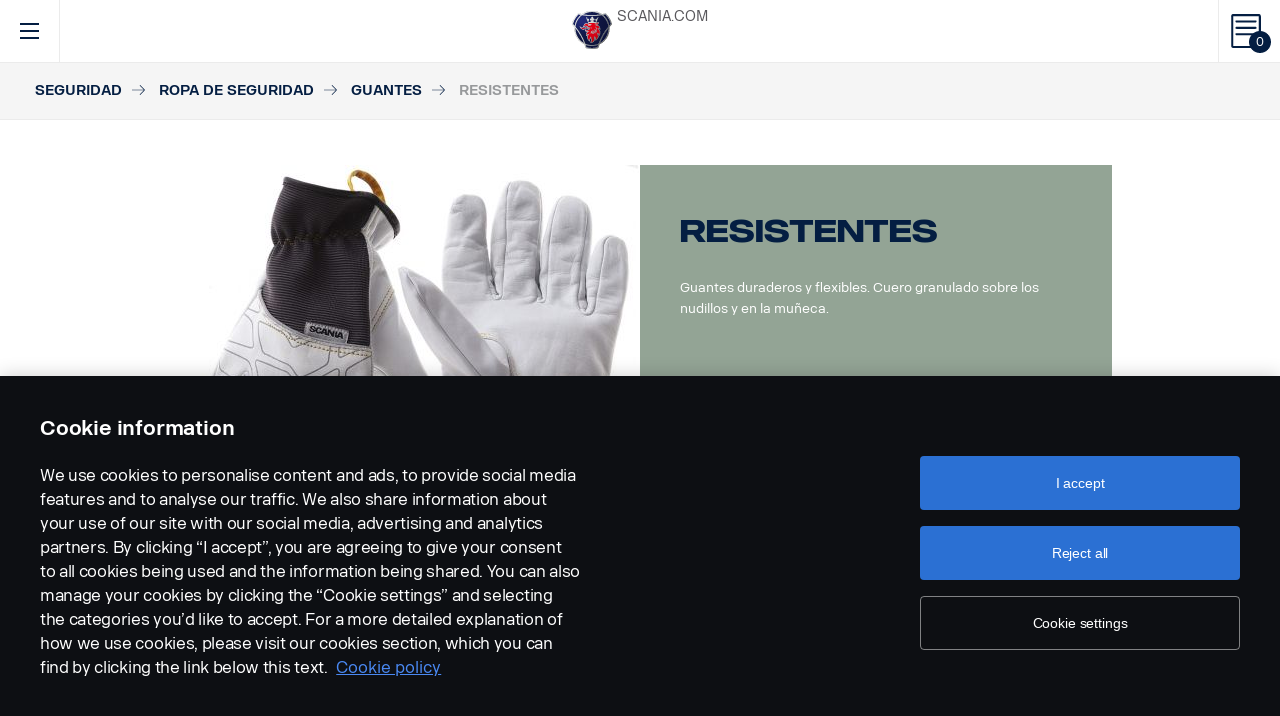

--- FILE ---
content_type: text/html; charset=UTF-8
request_url: https://accessories.scania.com/es/catalog/VA/Seguridad/Ropa-de-seguridad/Guantes/Resistentes
body_size: 222134
content:
<!DOCTYPE html PUBLIC "-//W3C//DTD XHTML 1.0 Strict//EN" "http://www.w3.org/TR/xhtml1/DTD/xhtml1-strict.dtd">
<html xmlns="http://www.w3.org/1999/xhtml">
<head>
    <title>Scania | 	Catalog
</title>
    <meta name="keywords" content="Scania"/>
    <meta name="description" content="Best for supporting!"/>
    <meta http-equiv="Content-Type" content="text/html; charset=utf-8"/>
    <meta http-equiv="X-UA-Compatible" content="IE=edge">
    <meta name="viewport" content="width=device-width, initial-scale=1">
    <meta http-equiv="imagetoolbar" content="no"/>

                                        <meta property="og:title" content="Scania | Resistentes" />
        <meta property="og:type" content="product.item" />
        <meta property="og:description" content="Guantes duraderos y flexibles. Cuero granulado sobre los nudillos y en la muñeca." />
        <meta property="og:url" content="https://accessories.scania.com/es/catalog/VA/Seguridad/Ropa-de-seguridad/Guantes/Resistentes" />
                                            <meta property="og:image" content="https://scaniapim.plur.se/system/files/thumbnail2/?fmt=jpg&w=1000&img=http%3A%2F%2Fscaniapim.plur.se%2Fuser_files%2Fimages%2Fautoload%2FNewSpisaWebService%2Fimages%2Fprodinfo%2Fb6594b30-a596-417b-b6ae-85b2698db80c%2F07243-011.jpg" />

        <script type="application/ld+json">
        {
            "@context": "https://schema.org/",
            "@type": "Product",
            "brand": {
                "@type": "Brand",
                "name": "Scania"
             },
            "name": "Resistentes",
            "image": "https://scaniapim.plur.se/system/files/thumbnail2/?fmt=jpg&w=1000&img=http%3A%2F%2Fscaniapim.plur.se%2Fuser_files%2Fimages%2Fautoload%2FNewSpisaWebService%2Fimages%2Fprodinfo%2Fb6594b30-a596-417b-b6ae-85b2698db80c%2F07243-011.jpg",
            "datePublished": "2015-11-19",
            "description": "Guantes duraderos y flexibles. Cuero granulado sobre los nudillos y en la muñeca.",
            "sku": "I0132B",
            "mpn": ""
        }
        </script>
    
        <link href="/img/favicon.ico?v1.0.8" rel="shortcut icon" type="image/x-icon"/>
        <link href="https://cdnjs.cloudflare.com/ajax/libs/Swiper/4.0.5/css/swiper.min.css" rel="stylesheet"/>
    <link href="https://cdnjs.cloudflare.com/ajax/libs/fancybox/3.0.47/jquery.fancybox.min.css" rel="stylesheet" />
            <link href="/css/jquery.lightbox-0.5.css?v1.0.8" rel="stylesheet" media="screen"/>
        <link href="/css/bootstrap.carousel.css?v1.0.8" rel="stylesheet" type="text/css" media="screen"/>
        <link href="/css/style.css?v1.0.8" rel="stylesheet" type="text/css" media="screen, print"/>
        <link href="/css/print.css?v1.0.8" rel="stylesheet" type="text/css" media="print"/>
    
    <script src="https://cdn.cookielaw.org/scripttemplates/otSDKStub.js" data-document-language="true" type="text/javascript" charset="UTF-8" data-domain-script="9d78e14a-5af5-4fc7-8d13-be82ad0bce2f" ></script>
    	        <script type="text/javascript" src="/js/jquery-3.5.1.min.js?v1.0.8"></script>
        <script type="text/javascript" src="/js/bootstrap.bundle.min.js?v1.0.8"></script>
        <script type="text/javascript" src="/js/jquery.lightbox-0.5.pack.js?v1.0.8"></script>
        <script type="text/javascript" src="/js/js.cookie.js?v1.0.8"></script>
    
    <script type="text/javascript" src="https://cdnjs.cloudflare.com/ajax/libs/Swiper/4.0.5/js/swiper.min.js"></script>
    <script type="text/javascript" src="https://cdnjs.cloudflare.com/ajax/libs/fancybox/3.0.47/jquery.fancybox.min.js"></script>
    <script>$.fancybox.defaults.hash = false;</script>
	<script type="text/javascript" src="/js/main.js?v1.0.8"></script>
    <script>
  (function(i,s,o,g,r,a,m){i['GoogleAnalyticsObject']=r;i[r]=i[r]||function(){
  (i[r].q=i[r].q||[]).push(arguments)},i[r].l=1*new Date();a=s.createElement(o),
  m=s.getElementsByTagName(o)[0];a.async=1;a.src=g;m.parentNode.insertBefore(a,m)
  })(window,document,'script','https://www.google-analytics.com/analytics.js','ga');

  ga('create', 'UA-133857431-1', 'auto');
  ga('set', 'anonymizeIp', true);
  ga('send', 'pageview', {'anonymizeIp': true});
</script>

<!-- Google tag (gtag.js) -->
<script async src="https://www.googletagmanager.com/gtag/js?id=G-WTBXRT8R9M"></script>
<script>
  window.dataLayer = window.dataLayer || [];
  function gtag(){dataLayer.push(arguments);}
  gtag('js', new Date());

  gtag('config', 'G-WTBXRT8R9M');
</script>
</head>
            <body class="product lang_es">
    <div id="page" class="page">
        <div id="header" class="navbar header">
        
        
	
	
				
    <!-- Desktop top header part -->
    <div class="header-top hidden-xs hidden-sm">
        <div class="layout-padding clearfix">
            <a href="https://accessories.scania.com/es/kind-of-product/VA"
               class="header__logo" title="Scania Vehicle Accessories online">
                <img src="/img/logo.svg?v1.0.8" width="169" height="28" alt="Scania"/>
            </a>
            <span class="header__slogan">Scania Vehicle Accessories online</span>
            <div class="header-links">
                <img class="header-links__img" src="/img/logo-xs.svg?v1.0.8" alt="Scania" width="49px" height="47px"/>
                <div class="header-links__items">
                    <a class="header-links__item" href="https://www.scania.com/">SCANIA.COM</a>
                </div>
            </div>
        </div>
    </div>

    <!-- Fixed header part -->
    <div class="header-bar js-header-fixed">
        <div class="header-bar__wrapper clearfix">
            <button class="navbar-toggle collapsed" data-toggle="collapse"
                    data-target="#menu-collapse" aria-expanded="false"></button>

            <div class="cart-bar" data-link>
                <a href="https://accessories.scania.com/es/cart" class="cart__link">
    <span class="cart__icon"><span class="js-cart-total-count cart__icon__count">0</span></span>
</a>

            </div>

            <div class="header-links__wrapper hidden-lg hidden-md">
                <div class="header-links">
                    <img class="header-links__img" src="/img/logo-xs.svg?v1.0.8" alt="Scania" width="49px" height="47px"/>
                    <div class="header-links__items">
                        <a class="header-links__item" href="https://www.scania.com/">SCANIA.COM</a>
                    </div>
                </div>
            </div>

            <div class="header-toolbar hidden-xs hidden-sm">
                <div class="header-toolbar__item search-bar" data-link>
                    <div class="toolbar-box">
                        <div class="layout-padding">
                            <a href="#" class="toolbar-box__close icon icon--close"><span>close</span></a>
                            <form action="https://accessories.scania.com/es/search" method="POST" class="search-block-form">
                                <label for="search-text" class="icon icon--loupe"></label>
                                <input class="form-item-search" placeholder="What are you looking for?"
                                       id="search-text"
                                       type="text" name="q"/>
                            </form>
                        </div>
                    </div>
                    <a class="header-toolbar__link icon icon--loupe" href="#" data-hover>
                        Buscar
                    </a>
                </div>
                

    <div class="header-toolbar__item cab-bar">
        
                                                <a class="header-toolbar__link icon-cab" href="https://accessories.scania.com/es/kind-of-product/no_one" data-hover>
            PGR
        </a>
    </div>

                <div class="header-toolbar__item lang-bar" data-link>
                    <div class="toolbar-box">
                        <div class="layout-padding">
                            <a href="#" class="toolbar-box__close icon icon--close"><span>close</span></a>
                            <span class="icon icon--globus">Select your language</span>
                            <ul class="lang__list">
                                                                    <li class="lang__item">
                                        <a class="lang__link"
                                           href="https://accessories.scania.com/bp/catalog/VA/Seguran%C3%A7a-e-prote%C3%A7%C3%A3o/Vestu%C3%A1rio-de-seguran%C3%A7a/Luvas/Artigos-resistentes"
                                           title="Brazilian Portugese">
                                            <img alt="bp" src="/img/flags/bp.png?v1.0.8"/>
                                        </a>
                                    </li>
                                                                    <li class="lang__item">
                                        <a class="lang__link"
                                           href="https://accessories.scania.com/cn/catalog/VA/%E5%AE%89%E5%85%A8%E4%B8%8E%E5%AE%89%E9%98%B2/%E5%AE%89%E5%85%A8%E6%9C%8D/%E6%89%8B%E5%A5%97/%E7%BB%93%E5%AE%9E%E8%80%90%E7%A3%A8"
                                           title="Chinese (simplified)">
                                            <img alt="cn" src="/img/flags/cn.png?v1.0.8"/>
                                        </a>
                                    </li>
                                                                    <li class="lang__item">
                                        <a class="lang__link"
                                           href="https://accessories.scania.com/tw/catalog/VA/%E5%AE%89%E5%85%A8%E8%88%87%E4%BF%9D%E5%85%A8/%E5%AE%89%E5%85%A8%E6%9C%8D%E9%A3%BE/%E6%89%8B%E5%A5%97/%E8%80%90%E7%A3%A8"
                                           title="Chinese (traditional)">
                                            <img alt="tw" src="/img/flags/tw.png?v1.0.8"/>
                                        </a>
                                    </li>
                                                                    <li class="lang__item">
                                        <a class="lang__link"
                                           href="https://accessories.scania.com/cs/catalog/VA/Bezpe%C4%8Dnostn%C3%AD-a-zabezpe%C4%8Dovac%C3%AD-v%C3%BDbava/Bezpe%C4%8Dnostn%C3%AD-oble%C4%8Den%C3%AD/Rukavice/Odoln%C3%A9"
                                           title="Czech">
                                            <img alt="cs" src="/img/flags/cs.png?v1.0.8"/>
                                        </a>
                                    </li>
                                                                    <li class="lang__item">
                                        <a class="lang__link"
                                           href="https://accessories.scania.com/da/catalog/VA/Sikkerhed---sikring/Sikkerhedsbekl%C3%A6dning/Handsker/Slidst%C3%A6rke"
                                           title="Danish">
                                            <img alt="da" src="/img/flags/da.png?v1.0.8"/>
                                        </a>
                                    </li>
                                                                    <li class="lang__item">
                                        <a class="lang__link"
                                           href="https://accessories.scania.com/nl/catalog/VA/Veiligheid---beveiliging/Veiligheidskleding/Handschoenen/Sterk"
                                           title="Dutch">
                                            <img alt="nl" src="/img/flags/nl.png?v1.0.8"/>
                                        </a>
                                    </li>
                                                                    <li class="lang__item">
                                        <a class="lang__link"
                                           href="https://accessories.scania.com/en/catalog/VA/Safety---Security/Safety-clothing/Gloves/Hard-wearing"
                                           title="English">
                                            <img alt="en" src="/img/flags/en.png?v1.0.8"/>
                                        </a>
                                    </li>
                                                                    <li class="lang__item">
                                        <a class="lang__link"
                                           href="https://accessories.scania.com/fi/catalog/VA/Turvallisuus---varkaudenesto/Suojavaatteet/Rukkaset/Kulutusta-kest%C3%A4v%C3%A4t"
                                           title="Finnish">
                                            <img alt="fi" src="/img/flags/fi.png?v1.0.8"/>
                                        </a>
                                    </li>
                                                                    <li class="lang__item">
                                        <a class="lang__link"
                                           href="https://accessories.scania.com/fr/catalog/VA/S%C3%A9curit%C3%A9/V%C3%AAtements-de-s%C3%A9curit%C3%A9/Gants/R%C3%A9sistant"
                                           title="French">
                                            <img alt="fr" src="/img/flags/fr.png?v1.0.8"/>
                                        </a>
                                    </li>
                                                                    <li class="lang__item">
                                        <a class="lang__link"
                                           href="https://accessories.scania.com/de/catalog/VA/Sicherheit/Schutzkleidung/Handschuhe/Robust"
                                           title="German">
                                            <img alt="de" src="/img/flags/de.png?v1.0.8"/>
                                        </a>
                                    </li>
                                                                    <li class="lang__item">
                                        <a class="lang__link"
                                           href="https://accessories.scania.com/hu/catalog/VA/Biztons%C3%A1g-%C3%A9s-v%C3%A9delem/Biztons%C3%A1gi-ruh%C3%A1zat/Keszty%C5%B1k/Tart%C3%B3s"
                                           title="Hungarian">
                                            <img alt="hu" src="/img/flags/hu.png?v1.0.8"/>
                                        </a>
                                    </li>
                                                                    <li class="lang__item">
                                        <a class="lang__link"
                                           href="https://accessories.scania.com/it/catalog/VA/Sicurezza-e-protezione/Abbigliamento-di-sicurezza/Guanti/Guanti-resistenti"
                                           title="Italian">
                                            <img alt="it" src="/img/flags/it.png?v1.0.8"/>
                                        </a>
                                    </li>
                                                                    <li class="lang__item">
                                        <a class="lang__link"
                                           href="https://accessories.scania.com/no/catalog/VA/Sikkerhet-og-beskyttelse/Vernekl%C3%A6r/Hansker/Slitesterke"
                                           title="Norwegian">
                                            <img alt="no" src="/img/flags/no.png?v1.0.8"/>
                                        </a>
                                    </li>
                                                                    <li class="lang__item">
                                        <a class="lang__link"
                                           href="https://accessories.scania.com/pl/catalog/VA/Bezpiecze%C5%84stwo-i-zabezpieczenia/Odzie%C5%BC/R%C4%99kawice/Wzmocnione"
                                           title="Polish">
                                            <img alt="pl" src="/img/flags/pl.png?v1.0.8"/>
                                        </a>
                                    </li>
                                                                    <li class="lang__item">
                                        <a class="lang__link"
                                           href="https://accessories.scania.com/pt/catalog/VA/Prote%C3%A7%C3%A3o---Seguran%C3%A7a/Vestu%C3%A1rio-de-seguran%C3%A7a/Luvas/Resist%C3%AAncia-ao-desgaste"
                                           title="Portuguese">
                                            <img alt="pt" src="/img/flags/pt.png?v1.0.8"/>
                                        </a>
                                    </li>
                                                                    <li class="lang__item">
                                        <a class="lang__link"
                                           href="https://accessories.scania.com/es/catalog/VA/Seguridad/Ropa-de-seguridad/Guantes/Resistentes"
                                           title="Spanish">
                                            <img alt="es" src="/img/flags/es.png?v1.0.8"/>
                                        </a>
                                    </li>
                                                                    <li class="lang__item">
                                        <a class="lang__link"
                                           href="https://accessories.scania.com/sv/catalog/VA/S%C3%A4kerhet---Skydd/Skyddskl%C3%A4dsel/Handskar/Slitstarka"
                                           title="Swedish">
                                            <img alt="sv" src="/img/flags/sv.png?v1.0.8"/>
                                        </a>
                                    </li>
                                                                    <li class="lang__item">
                                        <a class="lang__link"
                                           href="https://accessories.scania.com/tr/catalog/VA/G%C3%BCvenlik-ve-Emniyet/G%C3%BCvenlik-giysisi/Eldivenler/Y%C4%B1pranmaya-dayan%C4%B1kl%C4%B1"
                                           title="Turkish">
                                            <img alt="tr" src="/img/flags/tr.png?v1.0.8"/>
                                        </a>
                                    </li>
                                                            </ul>
                        </div>
                    </div>
                    <a class="header-toolbar__link icon icon--globus" href="#" data-hover>
                        Idioma
                    </a>
                </div>
                <div class="header-toolbar__item dealers-bar" data-link>
                    <a class="header-toolbar__link icon icon--pointer" target="_blank"
                       href=https://www.scania.com/group/en/home/admin/misc/find-scania-dealer.html
                       data-hover>Concesionarios</a>
                </div>
            </div>


            <div class="header-collapse--mobile collapse" id="menu-collapse">
                <div class="header-toolbar header-toolbar--mobile visible-sm visible-xs devider clearfix">
                    <div class="header-toolbar__item dealers-bar devider">
                        <a class="header-toolbar__link icon icon--pointer" target="_blank"
                           href=https://www.scania.com/group/en/home/admin/misc/find-scania-dealer.html>
                            Concesionarios</a>
                    </div>
                    <div class="header-toolbar__item search-bar devider">
                        <form action="https://accessories.scania.com/es/search" method="POST" class="search-block-form">
                            <label for="search-text" class="icon icon--loupe"></label>
                            <input class="form-item-search" placeholder="What are you looking for?"
                                   id="search-text"
                                   type="text" name="q"/>
                        </form>
                    </div>
                    

    <div class="header-toolbar__item cab-bar">
        
                                                <a class="header-toolbar__link icon-cab" href="https://accessories.scania.com/es/kind-of-product/no_one" data-hover>
            PGR
        </a>
    </div>

                    <div class="header-toolbar__item lang-bar">
                        <a class="header-toolbar__link icon icon--globus" href="#">
                            Idioma
                        </a>
                        <span data-dropdown="element"></span>
                        <ul class="lang__list" data-dropdown="wrapper">
                                                            <li class="lang__item">
                                    <a class="lang__link"
                                       href="https://accessories.scania.com/bp/catalog/VA/Seguran%C3%A7a-e-prote%C3%A7%C3%A3o/Vestu%C3%A1rio-de-seguran%C3%A7a/Luvas/Artigos-resistentes"
                                       title="Brazilian Portugese">
                                        <img alt="bp" src="/img/flags/bp.png?v1.0.8"/>
                                        <span>Brazilian Portugese</span>
                                    </a>

                                </li>
                                                            <li class="lang__item">
                                    <a class="lang__link"
                                       href="https://accessories.scania.com/cn/catalog/VA/%E5%AE%89%E5%85%A8%E4%B8%8E%E5%AE%89%E9%98%B2/%E5%AE%89%E5%85%A8%E6%9C%8D/%E6%89%8B%E5%A5%97/%E7%BB%93%E5%AE%9E%E8%80%90%E7%A3%A8"
                                       title="Chinese (simplified)">
                                        <img alt="cn" src="/img/flags/cn.png?v1.0.8"/>
                                        <span>Chinese (simplified)</span>
                                    </a>

                                </li>
                                                            <li class="lang__item">
                                    <a class="lang__link"
                                       href="https://accessories.scania.com/tw/catalog/VA/%E5%AE%89%E5%85%A8%E8%88%87%E4%BF%9D%E5%85%A8/%E5%AE%89%E5%85%A8%E6%9C%8D%E9%A3%BE/%E6%89%8B%E5%A5%97/%E8%80%90%E7%A3%A8"
                                       title="Chinese (traditional)">
                                        <img alt="tw" src="/img/flags/tw.png?v1.0.8"/>
                                        <span>Chinese (traditional)</span>
                                    </a>

                                </li>
                                                            <li class="lang__item">
                                    <a class="lang__link"
                                       href="https://accessories.scania.com/cs/catalog/VA/Bezpe%C4%8Dnostn%C3%AD-a-zabezpe%C4%8Dovac%C3%AD-v%C3%BDbava/Bezpe%C4%8Dnostn%C3%AD-oble%C4%8Den%C3%AD/Rukavice/Odoln%C3%A9"
                                       title="Czech">
                                        <img alt="cs" src="/img/flags/cs.png?v1.0.8"/>
                                        <span>Czech</span>
                                    </a>

                                </li>
                                                            <li class="lang__item">
                                    <a class="lang__link"
                                       href="https://accessories.scania.com/da/catalog/VA/Sikkerhed---sikring/Sikkerhedsbekl%C3%A6dning/Handsker/Slidst%C3%A6rke"
                                       title="Danish">
                                        <img alt="da" src="/img/flags/da.png?v1.0.8"/>
                                        <span>Danish</span>
                                    </a>

                                </li>
                                                            <li class="lang__item">
                                    <a class="lang__link"
                                       href="https://accessories.scania.com/nl/catalog/VA/Veiligheid---beveiliging/Veiligheidskleding/Handschoenen/Sterk"
                                       title="Dutch">
                                        <img alt="nl" src="/img/flags/nl.png?v1.0.8"/>
                                        <span>Dutch</span>
                                    </a>

                                </li>
                                                            <li class="lang__item">
                                    <a class="lang__link"
                                       href="https://accessories.scania.com/en/catalog/VA/Safety---Security/Safety-clothing/Gloves/Hard-wearing"
                                       title="English">
                                        <img alt="en" src="/img/flags/en.png?v1.0.8"/>
                                        <span>English</span>
                                    </a>

                                </li>
                                                            <li class="lang__item">
                                    <a class="lang__link"
                                       href="https://accessories.scania.com/fi/catalog/VA/Turvallisuus---varkaudenesto/Suojavaatteet/Rukkaset/Kulutusta-kest%C3%A4v%C3%A4t"
                                       title="Finnish">
                                        <img alt="fi" src="/img/flags/fi.png?v1.0.8"/>
                                        <span>Finnish</span>
                                    </a>

                                </li>
                                                            <li class="lang__item">
                                    <a class="lang__link"
                                       href="https://accessories.scania.com/fr/catalog/VA/S%C3%A9curit%C3%A9/V%C3%AAtements-de-s%C3%A9curit%C3%A9/Gants/R%C3%A9sistant"
                                       title="French">
                                        <img alt="fr" src="/img/flags/fr.png?v1.0.8"/>
                                        <span>French</span>
                                    </a>

                                </li>
                                                            <li class="lang__item">
                                    <a class="lang__link"
                                       href="https://accessories.scania.com/de/catalog/VA/Sicherheit/Schutzkleidung/Handschuhe/Robust"
                                       title="German">
                                        <img alt="de" src="/img/flags/de.png?v1.0.8"/>
                                        <span>German</span>
                                    </a>

                                </li>
                                                            <li class="lang__item">
                                    <a class="lang__link"
                                       href="https://accessories.scania.com/hu/catalog/VA/Biztons%C3%A1g-%C3%A9s-v%C3%A9delem/Biztons%C3%A1gi-ruh%C3%A1zat/Keszty%C5%B1k/Tart%C3%B3s"
                                       title="Hungarian">
                                        <img alt="hu" src="/img/flags/hu.png?v1.0.8"/>
                                        <span>Hungarian</span>
                                    </a>

                                </li>
                                                            <li class="lang__item">
                                    <a class="lang__link"
                                       href="https://accessories.scania.com/it/catalog/VA/Sicurezza-e-protezione/Abbigliamento-di-sicurezza/Guanti/Guanti-resistenti"
                                       title="Italian">
                                        <img alt="it" src="/img/flags/it.png?v1.0.8"/>
                                        <span>Italian</span>
                                    </a>

                                </li>
                                                            <li class="lang__item">
                                    <a class="lang__link"
                                       href="https://accessories.scania.com/no/catalog/VA/Sikkerhet-og-beskyttelse/Vernekl%C3%A6r/Hansker/Slitesterke"
                                       title="Norwegian">
                                        <img alt="no" src="/img/flags/no.png?v1.0.8"/>
                                        <span>Norwegian</span>
                                    </a>

                                </li>
                                                            <li class="lang__item">
                                    <a class="lang__link"
                                       href="https://accessories.scania.com/pl/catalog/VA/Bezpiecze%C5%84stwo-i-zabezpieczenia/Odzie%C5%BC/R%C4%99kawice/Wzmocnione"
                                       title="Polish">
                                        <img alt="pl" src="/img/flags/pl.png?v1.0.8"/>
                                        <span>Polish</span>
                                    </a>

                                </li>
                                                            <li class="lang__item">
                                    <a class="lang__link"
                                       href="https://accessories.scania.com/pt/catalog/VA/Prote%C3%A7%C3%A3o---Seguran%C3%A7a/Vestu%C3%A1rio-de-seguran%C3%A7a/Luvas/Resist%C3%AAncia-ao-desgaste"
                                       title="Portuguese">
                                        <img alt="pt" src="/img/flags/pt.png?v1.0.8"/>
                                        <span>Portuguese</span>
                                    </a>

                                </li>
                                                            <li class="lang__item">
                                    <a class="lang__link"
                                       href="https://accessories.scania.com/es/catalog/VA/Seguridad/Ropa-de-seguridad/Guantes/Resistentes"
                                       title="Spanish">
                                        <img alt="es" src="/img/flags/es.png?v1.0.8"/>
                                        <span>Spanish</span>
                                    </a>

                                </li>
                                                            <li class="lang__item">
                                    <a class="lang__link"
                                       href="https://accessories.scania.com/sv/catalog/VA/S%C3%A4kerhet---Skydd/Skyddskl%C3%A4dsel/Handskar/Slitstarka"
                                       title="Swedish">
                                        <img alt="sv" src="/img/flags/sv.png?v1.0.8"/>
                                        <span>Swedish</span>
                                    </a>

                                </li>
                                                            <li class="lang__item">
                                    <a class="lang__link"
                                       href="https://accessories.scania.com/tr/catalog/VA/G%C3%BCvenlik-ve-Emniyet/G%C3%BCvenlik-giysisi/Eldivenler/Y%C4%B1pranmaya-dayan%C4%B1kl%C4%B1"
                                       title="Turkish">
                                        <img alt="tr" src="/img/flags/tr.png?v1.0.8"/>
                                        <span>Turkish</span>
                                    </a>

                                </li>
                                                    </ul>
                    </div>
                </div>
                                                				
                        <ul class="main-menu" id="topMenu">
        
                    		        <li class="main-menu__item cat-level1" id="catItem181177" data-hover>
            <span data-dropdown="element"></span>
            <a class="main-menu__link"
               href="https://accessories.scania.com/es/catalog/VA/Estilo">Estilo
            </a>
    
                        <ul class="main-menu__sub main-menu__sub-first cat-level1" id="catMenu181177"
                data-dropdown="wrapper">
        
                    		        <li class="main-menu__sub__item cat-level2" id="catItem181179" data-submenu="parent">
            <span data-dropdown="element"></span>
            <a href="https://accessories.scania.com/es/catalog/VA/Estilo/Estilo:-exterior">
                <span class="test">Estilo: exterior</span>
            </a>
    
                        <div class="main-menu__wrapper" data-submenu="child" data-dropdown="wrapper">
                <ul class="main-menu__sub cat-level2" id="catMenu181179">
        
                    		        <li class="main-menu__sub__item cat-level3" id="catItem181181">
            <a href="https://accessories.scania.com/es/catalog/VA/Estilo/Estilo:-exterior/Bocinas-neum%C3%A1ticas">Bocinas neumáticas</a>
    
            
                    		        <li class="main-menu__sub__item cat-level4" id="catItem181185">
            <a href="https://accessories.scania.com/es/catalog/VA/Estilo/Estilo:-exterior/Bocinas-neum%C3%A1ticas/Bocinas-neum%C3%A1ticas-de-Beam">Bocinas neumáticas de Beam</a>
    
            
                                                                                        
            
            </li>
                        		        <li class="main-menu__sub__item cat-level4" id="catItem181225">
            <a href="https://accessories.scania.com/es/catalog/VA/Estilo/Estilo:-exterior/Bocinas-neum%C3%A1ticas/Bocinas-neum%C3%A1ticas-de-Hadley">Bocinas neumáticas de Hadley</a>
    
            
                                                                                                                                                                                                                                    
            
            </li>
                        		        <li class="main-menu__sub__item cat-level4" id="catItem181329">
            <a href="https://accessories.scania.com/es/catalog/VA/Estilo/Estilo:-exterior/Bocinas-neum%C3%A1ticas/Kit-de-instalaci%C3%B3n">Kit de instalación</a>
    
            
                                                                                                            
            
            </li>
            
            
            </li>
                        		        <li class="main-menu__sub__item cat-level3" id="catItem181484">
            <a href="https://accessories.scania.com/es/catalog/VA/Estilo/Estilo:-exterior/Emblemas">Emblemas</a>
    
            
                    		        <li class="main-menu__sub__item cat-level4" id="catItem181488">
            <a href="https://accessories.scania.com/es/catalog/VA/Estilo/Estilo:-exterior/Emblemas/Modelo-y-potencia">Modelo y potencia</a>
    
            
                                                                                                                                                                                                                
            
            </li>
                        		        <li class="main-menu__sub__item cat-level4" id="catItem181592">
            <a href="https://accessories.scania.com/es/catalog/VA/Estilo/Estilo:-exterior/Emblemas/Scania">Scania</a>
    
            
                                                                    
            
            </li>
                        		        <li class="main-menu__sub__item cat-level4" id="catItem181625">
            <a href="https://accessories.scania.com/es/catalog/VA/Estilo/Estilo:-exterior/Emblemas/V8:-Motor">V8: Motor</a>
    
            
                                                
            
            </li>
                        		        <li class="main-menu__sub__item cat-level4" id="catItem181650">
            <a href="https://accessories.scania.com/es/catalog/VA/Estilo/Estilo:-exterior/Emblemas/V8:-Rueda-delantera">V8: Rueda delantera</a>
    
            
                            
            
            </li>
                        		        <li class="main-menu__sub__item cat-level4" id="catItem181666">
            <a href="https://accessories.scania.com/es/catalog/VA/Estilo/Estilo:-exterior/Emblemas/King-of-the-Road">King of the Road</a>
    
            
                            
            
            </li>
                        		        <li class="main-menu__sub__item cat-level4" id="catItem181682">
            <a href="https://accessories.scania.com/es/catalog/VA/Estilo/Estilo:-exterior/Emblemas/Scania:-Rueda-delantera">Scania: Rueda delantera</a>
    
            
                            
            
            </li>
                        		        <li class="main-menu__sub__item cat-level4" id="catItem181733">
            <a href="https://accessories.scania.com/es/catalog/VA/Estilo/Estilo:-exterior/Emblemas/Super">Super</a>
    
            
                            
            
            </li>
            
            
            </li>
                        		        <li class="main-menu__sub__item cat-level3" id="catItem181747">
            <a href="https://accessories.scania.com/es/catalog/VA/Estilo/Estilo:-exterior/Anillos-de-la-l%C3%A1mpara-del-parachoques">Anillos de la lámpara del parachoques</a>
    
            
                    		        <li class="main-menu__sub__item cat-level4" id="catItem181751">
            <a href="https://accessories.scania.com/es/catalog/VA/Estilo/Estilo:-exterior/Anillos-de-la-l%C3%A1mpara-del-parachoques/Acero-inoxidable">Acero inoxidable</a>
    
            
                            
            
            </li>
            
            
            </li>
                        		        <li class="main-menu__sub__item cat-level3" id="catItem181767">
            <a href="https://accessories.scania.com/es/catalog/VA/Estilo/Estilo:-exterior/Cubiertas">Cubiertas</a>
    
            
                    		        <li class="main-menu__sub__item cat-level4" id="catItem181771">
            <a href="https://accessories.scania.com/es/catalog/VA/Estilo/Estilo:-exterior/Cubiertas/Cubierta-para-la-manecilla-de-puerta">Cubierta para la manecilla de puerta</a>
    
            
                            
            
            </li>
                        		        <li class="main-menu__sub__item cat-level4" id="catItem181787">
            <a href="https://accessories.scania.com/es/catalog/VA/Estilo/Estilo:-exterior/Cubiertas/Cubierta-para-iluminaci%C3%B3n-de-r%C3%B3tulo-de-techo">Cubierta para iluminación de rótulo de techo</a>
    
            
                            
            
            </li>
            
            
            </li>
                        		        <li class="main-menu__sub__item cat-level3" id="catItem181797">
            <a href="https://accessories.scania.com/es/catalog/VA/Estilo/Estilo:-exterior/Tubos-de-escape">Tubos de escape</a>
    
            
                    		        <li class="main-menu__sub__item cat-level4" id="catItem181801">
            <a href="https://accessories.scania.com/es/catalog/VA/Estilo/Estilo:-exterior/Tubos-de-escape/Acero-inoxidable">Acero inoxidable</a>
    
            
                            
            
            </li>
            
            
            </li>
                        		        <li class="main-menu__sub__item cat-level3" id="catItem181815">
            <a href="https://accessories.scania.com/es/catalog/VA/Estilo/Estilo:-exterior/Deflector-lateral-delantero">Deflector lateral delantero</a>
    
            
                    		        <li class="main-menu__sub__item cat-level4" id="catItem181819">
            <a href="https://accessories.scania.com/es/catalog/VA/Estilo/Estilo:-exterior/Deflector-lateral-delantero/Acero-inoxidable">Acero inoxidable</a>
    
            
                            
            
            </li>
            
            
            </li>
                        		        <li class="main-menu__sub__item cat-level3" id="catItem181835">
            <a href="https://accessories.scania.com/es/catalog/VA/Estilo/Estilo:-exterior/Tapacubos">Tapacubos</a>
    
            
                    		        <li class="main-menu__sub__item cat-level4" id="catItem181839">
            <a href="https://accessories.scania.com/es/catalog/VA/Estilo/Estilo:-exterior/Tapacubos/Centro-abierto,-eje-no-motriz">Centro abierto, eje no motriz</a>
    
            
                            
            
            </li>
                        		        <li class="main-menu__sub__item cat-level4" id="catItem181855">
            <a href="https://accessories.scania.com/es/catalog/VA/Estilo/Estilo:-exterior/Tapacubos/S%C3%ADmbolo-de-Scania,-eje-no-motriz">Símbolo de Scania, eje no motriz</a>
    
            
                                                
            
            </li>
                        		        <li class="main-menu__sub__item cat-level4" id="catItem181895">
            <a href="https://accessories.scania.com/es/catalog/VA/Estilo/Estilo:-exterior/Tapacubos/Scania,-eje-no-motriz">Scania, eje no motriz</a>
    
            
                                                
            
            </li>
                        		        <li class="main-menu__sub__item cat-level4" id="catItem181879">
            <a href="https://accessories.scania.com/es/catalog/VA/Estilo/Estilo:-exterior/Tapacubos/S%C3%ADmbolo-de-Scania,-eje-motriz">Símbolo de Scania, eje motriz</a>
    
            
                            
            
            </li>
                        		        <li class="main-menu__sub__item cat-level4" id="catItem181919">
            <a href="https://accessories.scania.com/es/catalog/VA/Estilo/Estilo:-exterior/Tapacubos/Tapacubos-%C3%BAnicos-con-s%C3%ADmbolos-diferentes,-eje-motriz">Tapacubos únicos con símbolos diferentes, eje motriz</a>
    
    
            </li>
            
            
            </li>
                        		        <li class="main-menu__sub__item cat-level3" id="catItem181935">
            <a href="https://accessories.scania.com/es/catalog/VA/Estilo/Estilo:-exterior/Pegatinas">Pegatinas</a>
    
            
                    		        <li class="main-menu__sub__item cat-level4" id="catItem181939">
            <a href="https://accessories.scania.com/es/catalog/VA/Estilo/Estilo:-exterior/Pegatinas/Requisitos-medioambientales">Requisitos medioambientales</a>
    
            
                            
            
            </li>
            
            
            </li>
                        		        <li class="main-menu__sub__item cat-level3" id="catItem181978">
            <a href="https://accessories.scania.com/es/catalog/VA/Estilo/Estilo:-exterior/Listas">Listas</a>
    
            
                    		        <li class="main-menu__sub__item cat-level4" id="catItem181982">
            <a href="https://accessories.scania.com/es/catalog/VA/Estilo/Estilo:-exterior/Listas/Contraste-negro">Contraste negro</a>
    
            
                                                                                                                                                                                            
            
            </li>
                        		        <li class="main-menu__sub__item cat-level4" id="catItem182062">
            <a href="https://accessories.scania.com/es/catalog/VA/Estilo/Estilo:-exterior/Listas/Cropped-Griffin">Cropped Griffin</a>
    
            
                                                
            
            </li>
                        		        <li class="main-menu__sub__item cat-level4" id="catItem182087">
            <a href="https://accessories.scania.com/es/catalog/VA/Estilo/Estilo:-exterior/Listas/Pegatina-para-el-techo">Pegatina para el techo</a>
    
            
                                                
            
            </li>
            
            
            </li>
                        		        <li class="main-menu__sub__item cat-level3" id="catItem182145">
            <a href="https://accessories.scania.com/es/catalog/VA/Estilo/Estilo:-exterior/Cubiertas-de-rueda">Cubiertas de rueda</a>
    
            
                    		        <li class="main-menu__sub__item cat-level4" id="catItem182149">
            <a href="https://accessories.scania.com/es/catalog/VA/Estilo/Estilo:-exterior/Cubiertas-de-rueda/Scania,-pl%C3%A1stico">Scania, plástico</a>
    
            
                                                                                        
            
            </li>
                        		        <li class="main-menu__sub__item cat-level4" id="catItem182189">
            <a href="https://accessories.scania.com/es/catalog/VA/Estilo/Estilo:-exterior/Cubiertas-de-rueda/Scania,-acero-inoxidable">Scania, acero inoxidable</a>
    
            
                                                
            
            </li>
                        		        <li class="main-menu__sub__item cat-level4" id="catItem182214">
            <a href="https://accessories.scania.com/es/catalog/VA/Estilo/Estilo:-exterior/Cubiertas-de-rueda/Cubiertas-de-rueda">Cubiertas de rueda</a>
    
            
                                                                    
            
            </li>
                        		        <li class="main-menu__sub__item cat-level4" id="catItem182248">
            <a href="https://accessories.scania.com/es/catalog/VA/Estilo/Estilo:-exterior/Cubiertas-de-rueda/Capuchones-de-tuercas-de-ruedas">Capuchones de tuercas de ruedas</a>
    
            
                                                
            
            </li>
            
            
            </li>
            
                        </ul>
            </div>
            
            </li>
                        		        <li class="main-menu__sub__item cat-level2" id="catItem182278" data-submenu="parent">
            <span data-dropdown="element"></span>
            <a href="https://accessories.scania.com/es/catalog/VA/Estilo/Estilo:-interior">
                <span class="test">Estilo: interior</span>
            </a>
    
                        <div class="main-menu__wrapper" data-submenu="child" data-dropdown="wrapper">
                <ul class="main-menu__sub cat-level2" id="catMenu182278">
        
                    		        <li class="main-menu__sub__item cat-level3" id="catItem182280">
            <a href="https://accessories.scania.com/es/catalog/VA/Estilo/Estilo:-interior/Fuelle">Fuelle</a>
    
            
                    		        <li class="main-menu__sub__item cat-level4" id="catItem182284">
            <a href="https://accessories.scania.com/es/catalog/VA/Estilo/Estilo:-interior/Fuelle/Cuero-Off-Road">Cuero Off Road</a>
    
    
            </li>
            
            
            </li>
                        		        <li class="main-menu__sub__item cat-level3" id="catItem182302">
            <a href="https://accessories.scania.com/es/catalog/VA/Estilo/Estilo:-interior/Pomos-de-palanca-de-cambios">Pomos de palanca de cambios</a>
    
            
                    		        <li class="main-menu__sub__item cat-level4" id="catItem182306">
            <a href="https://accessories.scania.com/es/catalog/VA/Estilo/Estilo:-interior/Pomos-de-palanca-de-cambios/Aluminio">Aluminio</a>
    
            
                                                                    
            
            </li>
                        		        <li class="main-menu__sub__item cat-level4" id="catItem182354">
            <a href="https://accessories.scania.com/es/catalog/VA/Estilo/Estilo:-interior/Pomos-de-palanca-de-cambios/Cuero">Cuero</a>
    
            
                                                                                                            
            
            </li>
                        		        <li class="main-menu__sub__item cat-level4" id="catItem182392">
            <a href="https://accessories.scania.com/es/catalog/VA/Estilo/Estilo:-interior/Pomos-de-palanca-de-cambios/Color-madera">Color madera</a>
    
            
                                                                    
            
            </li>
            
            
            </li>
                        		        <li class="main-menu__sub__item cat-level3" id="catItem182438">
            <a href="https://accessories.scania.com/es/catalog/VA/Estilo/Estilo:-interior/Asideros">Asideros</a>
    
            
                    		        <li class="main-menu__sub__item cat-level4" id="catItem182496">
            <a href="https://accessories.scania.com/es/catalog/VA/Estilo/Estilo:-interior/Asideros/Cuero">Cuero</a>
    
    
            </li>
            
            
            </li>
                        		        <li class="main-menu__sub__item cat-level3" id="catItem182539">
            <a href="https://accessories.scania.com/es/catalog/VA/Estilo/Estilo:-interior/Volantes">Volantes</a>
    
            
                    		        <li class="main-menu__sub__item cat-level4" id="catItem182543">
            <a href="https://accessories.scania.com/es/catalog/VA/Estilo/Estilo:-interior/Volantes/Cuero">Cuero</a>
    
            
                            
            
            </li>
                        		        <li class="main-menu__sub__item cat-level4" id="catItem182577">
            <a href="https://accessories.scania.com/es/catalog/VA/Estilo/Estilo:-interior/Volantes/Color-madera">Color madera</a>
    
            
                            
            
            </li>
            
            
            </li>
                        		        <li class="main-menu__sub__item cat-level3" id="catItem182593">
            <a href="https://accessories.scania.com/es/catalog/VA/Estilo/Estilo:-interior/Listas-de-guarnecido">Listas de guarnecido</a>
    
            
                    		        <li class="main-menu__sub__item cat-level4" id="catItem182597">
            <a href="https://accessories.scania.com/es/catalog/VA/Estilo/Estilo:-interior/Listas-de-guarnecido/Color-madera">Color madera</a>
    
            
                                                                                                                                                                        
            
            </li>
                        		        <li class="main-menu__sub__item cat-level4" id="catItem182669">
            <a href="https://accessories.scania.com/es/catalog/VA/Estilo/Estilo:-interior/Listas-de-guarnecido/Negro-satinado">Negro satinado</a>
    
            
                                                
            
            </li>
                        		        <li class="main-menu__sub__item cat-level4" id="catItem182693">
            <a href="https://accessories.scania.com/es/catalog/VA/Estilo/Estilo:-interior/Listas-de-guarnecido/Aluminio">Aluminio</a>
    
            
                                                
            
            </li>
            
            
            </li>
            
                        </ul>
            </div>
            
            </li>
                        		        <li class="main-menu__sub__item cat-level2" id="catItem182731" data-submenu="parent">
            <span data-dropdown="element"></span>
            <a href="https://accessories.scania.com/es/catalog/VA/Estilo/Equipos-para-las-ruedas">
                <span class="test">Equipos para las ruedas</span>
            </a>
    
                        <div class="main-menu__wrapper" data-submenu="child" data-dropdown="wrapper">
                <ul class="main-menu__sub cat-level2" id="catMenu182731">
        
                    		        <li class="main-menu__sub__item cat-level3" id="catItem182863">
            <a href="https://accessories.scania.com/es/catalog/VA/Estilo/Equipos-para-las-ruedas/Tapacubos">Tapacubos</a>
    
            
                    		        <li class="main-menu__sub__item cat-level4" id="catItem182947">
            <a href="https://accessories.scania.com/es/catalog/VA/Estilo/Equipos-para-las-ruedas/Tapacubos/Tapacubos-%C3%BAnicos-con-s%C3%ADmbolos-diferentes,-eje-motriz">Tapacubos únicos con símbolos diferentes, eje motriz</a>
    
            
                            
            
            </li>
                        		        <li class="main-menu__sub__item cat-level4" id="catItem212026">
            <a href="https://accessories.scania.com/es/catalog/VA/Estilo/Equipos-para-las-ruedas/Tapacubos/S%C3%ADmbolo-V8,-eje-motriz">Símbolo V8, eje motriz</a>
    
            
                            
            
            </li>
                        		        <li class="main-menu__sub__item cat-level4" id="catItem212058">
            <a href="https://accessories.scania.com/es/catalog/VA/Estilo/Equipos-para-las-ruedas/Tapacubos/S%C3%ADmbolo-Vabis-de-Scania,-eje-motriz">Símbolo Vabis de Scania, eje motriz</a>
    
            
                            
            
            </li>
                        		        <li class="main-menu__sub__item cat-level4" id="catItem212042">
            <a href="https://accessories.scania.com/es/catalog/VA/Estilo/Equipos-para-las-ruedas/Tapacubos/S%C3%ADmbolo-XT,-eje-motriz">Símbolo XT, eje motriz</a>
    
            
                            
            
            </li>
                        		        <li class="main-menu__sub__item cat-level4" id="catItem182907">
            <a href="https://accessories.scania.com/es/catalog/VA/Estilo/Equipos-para-las-ruedas/Tapacubos/S%C3%ADmbolo-de-Scania,-eje-motriz">Símbolo de Scania, eje motriz</a>
    
            
                            
            
            </li>
                        		        <li class="main-menu__sub__item cat-level4" id="catItem182883">
            <a href="https://accessories.scania.com/es/catalog/VA/Estilo/Equipos-para-las-ruedas/Tapacubos/S%C3%ADmbolo-de-Scania,-eje-no-motriz">Símbolo de Scania, eje no motriz</a>
    
            
                                                
            
            </li>
                        		        <li class="main-menu__sub__item cat-level4" id="catItem182923">
            <a href="https://accessories.scania.com/es/catalog/VA/Estilo/Equipos-para-las-ruedas/Tapacubos/Scania,-eje-no-motriz">Scania, eje no motriz</a>
    
            
                                                
            
            </li>
                        		        <li class="main-menu__sub__item cat-level4" id="catItem182867">
            <a href="https://accessories.scania.com/es/catalog/VA/Estilo/Equipos-para-las-ruedas/Tapacubos/Centro-abierto,-eje-no-motriz">Centro abierto, eje no motriz</a>
    
            
                            
            
            </li>
            
            
            </li>
                        		        <li class="main-menu__sub__item cat-level3" id="catItem182971">
            <a href="https://accessories.scania.com/es/catalog/VA/Estilo/Equipos-para-las-ruedas/Cubiertas-de-rueda">Cubiertas de rueda</a>
    
            
                    		        <li class="main-menu__sub__item cat-level4" id="catItem183074">
            <a href="https://accessories.scania.com/es/catalog/VA/Estilo/Equipos-para-las-ruedas/Cubiertas-de-rueda/Capuchones-de-tuercas-de-ruedas">Capuchones de tuercas de ruedas</a>
    
            
                                                                                                            
            
            </li>
                        		        <li class="main-menu__sub__item cat-level4" id="catItem182975">
            <a href="https://accessories.scania.com/es/catalog/VA/Estilo/Equipos-para-las-ruedas/Cubiertas-de-rueda/Scania,-pl%C3%A1stico">Scania, plástico</a>
    
            
                                                                                        
            
            </li>
                        		        <li class="main-menu__sub__item cat-level4" id="catItem183015">
            <a href="https://accessories.scania.com/es/catalog/VA/Estilo/Equipos-para-las-ruedas/Cubiertas-de-rueda/Scania,-acero-inoxidable">Scania, acero inoxidable</a>
    
            
                                                
            
            </li>
                        		        <li class="main-menu__sub__item cat-level4" id="catItem183040">
            <a href="https://accessories.scania.com/es/catalog/VA/Estilo/Equipos-para-las-ruedas/Cubiertas-de-rueda/Cubiertas-de-rueda">Cubiertas de rueda</a>
    
            
                                                                    
            
            </li>
            
            
            </li>
            
                        </ul>
            </div>
            
            </li>
                        		        <li class="main-menu__sub__item cat-level2" id="catItem183138" data-submenu="parent">
            <span data-dropdown="element"></span>
            <a href="https://accessories.scania.com/es/catalog/VA/Estilo/Luces:-internas">
                <span class="test">Luces: internas</span>
            </a>
    
                        <div class="main-menu__wrapper" data-submenu="child" data-dropdown="wrapper">
                <ul class="main-menu__sub cat-level2" id="catMenu183138">
        
                    		        <li class="main-menu__sub__item cat-level3" id="catItem183140">
            <a href="https://accessories.scania.com/es/catalog/VA/Estilo/Luces:-internas/Luces-de-cortes%C3%ADa">Luces de cortesía</a>
    
            
                    		        <li class="main-menu__sub__item cat-level4" id="catItem183158">
            <a href="https://accessories.scania.com/es/catalog/VA/Estilo/Luces:-internas/Luces-de-cortes%C3%ADa/Hella-est%C3%A1ndar">Hella estándar</a>
    
            
                                                                                                            
            
            </li>
                        		        <li class="main-menu__sub__item cat-level4" id="catItem183200">
            <a href="https://accessories.scania.com/es/catalog/VA/Estilo/Luces:-internas/Luces-de-cortes%C3%ADa/Hella-fluorescente">Hella fluorescente</a>
    
            
                                                                    
            
            </li>
            
            
            </li>
            
                        </ul>
            </div>
            
            </li>
            
                    </ul>
            
            </li>
                        		        <li class="main-menu__item cat-level1" id="catItem183230" data-hover>
            <span data-dropdown="element"></span>
            <a class="main-menu__link"
               href="https://accessories.scania.com/es/catalog/VA/Iluminaci%C3%B3n">Iluminación
            </a>
    
                        <ul class="main-menu__sub main-menu__sub-first cat-level1" id="catMenu183230"
                data-dropdown="wrapper">
        
                    		        <li class="main-menu__sub__item cat-level2" id="catItem342281" data-submenu="parent">
            <span data-dropdown="element"></span>
            <a href="https://accessories.scania.com/es/catalog/VA/Iluminaci%C3%B3n/Barras-de-luces-y-rieles">
                <span class="test">Barras de luces y rieles</span>
            </a>
    
                        <div class="main-menu__wrapper" data-submenu="child" data-dropdown="wrapper">
                <ul class="main-menu__sub cat-level2" id="catMenu342281">
        
                    		        <li class="main-menu__sub__item cat-level3" id="catItem342283">
            <a href="https://accessories.scania.com/es/catalog/VA/Iluminaci%C3%B3n/Barras-de-luces-y-rieles/Sistema-de-protecci%C3%B3n-frontal">Sistema de protección frontal</a>
    
            
                    		        <li class="main-menu__sub__item cat-level4" id="catItem342287">
            <a href="https://accessories.scania.com/es/catalog/VA/Iluminaci%C3%B3n/Barras-de-luces-y-rieles/Sistema-de-protecci%C3%B3n-frontal/Protecci%C3%B3n-delantera-de-acero-inoxidable-Kama">Protección delantera de acero inoxidable Kama</a>
    
            
                            
            
            </li>
            
            
            </li>
                        		        <li class="main-menu__sub__item cat-level3" id="catItem342301">
            <a href="https://accessories.scania.com/es/catalog/VA/Iluminaci%C3%B3n/Barras-de-luces-y-rieles/Barras-de-luces">Barras de luces</a>
    
            
                    		        <li class="main-menu__sub__item cat-level4" id="catItem342305">
            <a href="https://accessories.scania.com/es/catalog/VA/Iluminaci%C3%B3n/Barras-de-luces-y-rieles/Barras-de-luces/Barra-de-luces-delanteras-de-aluminio---Scania---para-serie-PRG.">Barra de luces delanteras de aluminio - Scania - para serie PRG.</a>
    
            
                                                                                        
            
            </li>
                        		        <li class="main-menu__sub__item cat-level4" id="catItem342341">
            <a href="https://accessories.scania.com/es/catalog/VA/Iluminaci%C3%B3n/Barras-de-luces-y-rieles/Barras-de-luces/Barras-de-luces-de-techo-de-aluminio---Trux---para-la-serie-PRG">Barras de luces de techo de aluminio - Trux - para la serie PRG</a>
    
            
                                                                                        
            
            </li>
                        		        <li class="main-menu__sub__item cat-level4" id="catItem342379">
            <a href="https://accessories.scania.com/es/catalog/VA/Iluminaci%C3%B3n/Barras-de-luces-y-rieles/Barras-de-luces/Barras-de-luces-delanteras-de-acero-inoxidable---Kama---para-serie-PRG">Barras de luces delanteras de acero inoxidable - Kama - para serie PRG</a>
    
            
                                                                                                                                                                                            
            
            </li>
                        		        <li class="main-menu__sub__item cat-level4" id="catItem342453">
            <a href="https://accessories.scania.com/es/catalog/VA/Iluminaci%C3%B3n/Barras-de-luces-y-rieles/Barras-de-luces/Barras-de-luces-delanteras-de-acero-inoxidable---Kama---para-serie-PRG-p342453">Barras de luces delanteras de acero inoxidable - Kama - para serie PRG</a>
    
            
                                                                                                                                                    
            
            </li>
                        		        <li class="main-menu__sub__item cat-level4" id="catItem342518">
            <a href="https://accessories.scania.com/es/catalog/VA/Iluminaci%C3%B3n/Barras-de-luces-y-rieles/Barras-de-luces/Stainless-steel-roof-light-bars---Kama---for-PRG-series">Stainless steel roof light bars - Kama - for PRG series</a>
    
            
                                                                                                                                                                                                                                                                                                                                                                                                                                                                
            
            </li>
                        		        <li class="main-menu__sub__item cat-level4" id="catItem342710">
            <a href="https://accessories.scania.com/es/catalog/VA/Iluminaci%C3%B3n/Barras-de-luces-y-rieles/Barras-de-luces/Stainless-steel-snowplough-light-bar---Kama---for-G---R-series-from-2010--%3E.">Stainless steel snowplough light bar - Kama - for G &amp; R series from 2010 -&gt;.</a>
    
            
                            
            
            </li>
                        		        <li class="main-menu__sub__item cat-level4" id="catItem342729">
            <a href="https://accessories.scania.com/es/catalog/VA/Iluminaci%C3%B3n/Barras-de-luces-y-rieles/Barras-de-luces/Stainless-steel-back-mounted-roof-light-bar---Kama---for-PRG-series,-G---R-cabs.">Stainless steel back-mounted roof light bar - Kama - for PRG series, G &amp; R cabs.</a>
    
            
                                                
            
            </li>
                        		        <li class="main-menu__sub__item cat-level4" id="catItem342755">
            <a href="https://accessories.scania.com/es/catalog/VA/Iluminaci%C3%B3n/Barras-de-luces-y-rieles/Barras-de-luces/Tubos-laterales-de-acero-inoxidable-Kama">Tubos laterales de acero inoxidable Kama</a>
    
            
                                                                                        
            
            </li>
                        		        <li class="main-menu__sub__item cat-level4" id="catItem342793">
            <a href="https://accessories.scania.com/es/catalog/VA/Iluminaci%C3%B3n/Barras-de-luces-y-rieles/Barras-de-luces/Adaptadores-Kama">Adaptadores Kama</a>
    
            
                                                                    
            
            </li>
                        		        <li class="main-menu__sub__item cat-level4" id="catItem342825">
            <a href="https://accessories.scania.com/es/catalog/VA/Iluminaci%C3%B3n/Barras-de-luces-y-rieles/Barras-de-luces/M%C3%B3dulos-LED-de-recambio">Módulos LED de recambio</a>
    
            
                                                                    
            
            </li>
            
            
            </li>
                        		        <li class="main-menu__sub__item cat-level3" id="catItem342851">
            <a href="https://accessories.scania.com/es/catalog/VA/Iluminaci%C3%B3n/Barras-de-luces-y-rieles/Riel-de-techo">Riel de techo</a>
    
            
                    		        <li class="main-menu__sub__item cat-level4" id="catItem342855">
            <a href="https://accessories.scania.com/es/catalog/VA/Iluminaci%C3%B3n/Barras-de-luces-y-rieles/Riel-de-techo/Rieles-para-equipos-de-techo">Rieles para equipos de techo</a>
    
            
                                                                    
            
            </li>
                        		        <li class="main-menu__sub__item cat-level4" id="catItem342887">
            <a href="https://accessories.scania.com/es/catalog/VA/Iluminaci%C3%B3n/Barras-de-luces-y-rieles/Riel-de-techo/Baca.">Baca.</a>
    
            
                                                                    
            
            </li>
            
            
            </li>
            
                        </ul>
            </div>
            
            </li>
                        		        <li class="main-menu__sub__item cat-level2" id="catItem342913" data-submenu="parent">
            <span data-dropdown="element"></span>
            <a href="https://accessories.scania.com/es/catalog/VA/Iluminaci%C3%B3n/Luces-externas">
                <span class="test">Luces externas</span>
            </a>
    
                        <div class="main-menu__wrapper" data-submenu="child" data-dropdown="wrapper">
                <ul class="main-menu__sub cat-level2" id="catMenu342913">
        
                    		        <li class="main-menu__sub__item cat-level3" id="catItem342915">
            <a href="https://accessories.scania.com/es/catalog/VA/Iluminaci%C3%B3n/Luces-externas/Faros-de-largo-alcance-y-antiniebla">Faros de largo alcance y antiniebla</a>
    
            
                    		        <li class="main-menu__sub__item cat-level4" id="catItem342919">
            <a href="https://accessories.scania.com/es/catalog/VA/Iluminaci%C3%B3n/Luces-externas/Faros-de-largo-alcance-y-antiniebla/Faros-de-largo-alcance-para-parachoques-Scania.">Faros de largo alcance para parachoques Scania.</a>
    
            
                                                
            
            </li>
                        		        <li class="main-menu__sub__item cat-level4" id="catItem342943">
            <a href="https://accessories.scania.com/es/catalog/VA/Iluminaci%C3%B3n/Luces-externas/Faros-de-largo-alcance-y-antiniebla/Faros-antiniebla-instalados-en-paragolpes-de-Scania.">Faros antiniebla instalados en paragolpes de Scania.</a>
    
            
                                                                    
            
            </li>
                        		        <li class="main-menu__sub__item cat-level4" id="catItem342973">
            <a href="https://accessories.scania.com/es/catalog/VA/Iluminaci%C3%B3n/Luces-externas/Faros-de-largo-alcance-y-antiniebla/Faros-de-largo-alcance-Scania-para-parasol.">Faros de largo alcance Scania para parasol.</a>
    
            
                                                                                                                                                                                            
            
            </li>
                        		        <li class="main-menu__sub__item cat-level4" id="catItem343046">
            <a href="https://accessories.scania.com/es/catalog/VA/Iluminaci%C3%B3n/Luces-externas/Faros-de-largo-alcance-y-antiniebla/Scania-Rallye.">Scania Rallye.</a>
    
    
            </li>
                        		        <li class="main-menu__sub__item cat-level4" id="catItem343054">
            <a href="https://accessories.scania.com/es/catalog/VA/Iluminaci%C3%B3n/Luces-externas/Faros-de-largo-alcance-y-antiniebla/Faro-de-largo-alcance-de-xen%C3%B3n-para-parasol.-Disponible-en-dos-versiones.">Faro de largo alcance de xenón para parasol. Disponible en dos versiones.</a>
    
            
                                                
            
            </li>
                        		        <li class="main-menu__sub__item cat-level4" id="catItem343078">
            <a href="https://accessories.scania.com/es/catalog/VA/Iluminaci%C3%B3n/Luces-externas/Faros-de-largo-alcance-y-antiniebla/Hella-Jumbo-220.">Hella Jumbo 220.</a>
    
            
                                                                                        
            
            </li>
                        		        <li class="main-menu__sub__item cat-level4" id="catItem343119">
            <a href="https://accessories.scania.com/es/catalog/VA/Iluminaci%C3%B3n/Luces-externas/Faros-de-largo-alcance-y-antiniebla/Hella-Jumbo-320.">Hella Jumbo 320.</a>
    
            
                                                
            
            </li>
                        		        <li class="main-menu__sub__item cat-level4" id="catItem343143">
            <a href="https://accessories.scania.com/es/catalog/VA/Iluminaci%C3%B3n/Luces-externas/Faros-de-largo-alcance-y-antiniebla/Hella-Rallye-3000.">Hella Rallye 3000.</a>
    
            
                                                                                        
            
            </li>
                        		        <li class="main-menu__sub__item cat-level4" id="catItem343183">
            <a href="https://accessories.scania.com/es/catalog/VA/Iluminaci%C3%B3n/Luces-externas/Faros-de-largo-alcance-y-antiniebla/Hella-Rallye-3003.">Hella Rallye 3003.</a>
    
            
                                                                                                                                                                                                                                    
            
            </li>
                        		        <li class="main-menu__sub__item cat-level4" id="catItem343247">
            <a href="https://accessories.scania.com/es/catalog/VA/Iluminaci%C3%B3n/Luces-externas/Faros-de-largo-alcance-y-antiniebla/Hella-Luminator-metal-negro.">Hella Luminator metal negro.</a>
    
            
                                                                                                                                
            
            </li>
                        		        <li class="main-menu__sub__item cat-level4" id="catItem343288">
            <a href="https://accessories.scania.com/es/catalog/VA/Iluminaci%C3%B3n/Luces-externas/Faros-de-largo-alcance-y-antiniebla/Hella-Luminator-cromada-azul.">Hella Luminator cromada azul.</a>
    
            
                                                                                        
            
            </li>
                        		        <li class="main-menu__sub__item cat-level4" id="catItem343328">
            <a href="https://accessories.scania.com/es/catalog/VA/Iluminaci%C3%B3n/Luces-externas/Faros-de-largo-alcance-y-antiniebla/Hella-Luminator-cromada-transparente.">Hella Luminator cromada transparente.</a>
    
            
                                                                                                                                                                        
            
            </li>
                        		        <li class="main-menu__sub__item cat-level4" id="catItem343384">
            <a href="https://accessories.scania.com/es/catalog/VA/Iluminaci%C3%B3n/Luces-externas/Faros-de-largo-alcance-y-antiniebla/Hella-Luminator-de-xen%C3%B3n.">Hella Luminator de xenón.</a>
    
            
                            
            
            </li>
                        		        <li class="main-menu__sub__item cat-level4" id="catItem343400">
            <a href="https://accessories.scania.com/es/catalog/VA/Iluminaci%C3%B3n/Luces-externas/Faros-de-largo-alcance-y-antiniebla/LED-compacto-Hella-Luminator.">LED compacto Hella Luminator.</a>
    
            
                            
            
            </li>
                        		        <li class="main-menu__sub__item cat-level4" id="catItem343416">
            <a href="https://accessories.scania.com/es/catalog/VA/Iluminaci%C3%B3n/Luces-externas/Faros-de-largo-alcance-y-antiniebla/Hella-Luminator-LED.">Hella Luminator LED.</a>
    
    
            </li>
                        		        <li class="main-menu__sub__item cat-level4" id="catItem343424">
            <a href="https://accessories.scania.com/es/catalog/VA/Iluminaci%C3%B3n/Luces-externas/Faros-de-largo-alcance-y-antiniebla/Faros-de-largo-alcance-NBB-Alpha.">Faros de largo alcance NBB Alpha.</a>
    
            
                                                                                        
            
            </li>
                        		        <li class="main-menu__sub__item cat-level4" id="catItem343467">
            <a href="https://accessories.scania.com/es/catalog/VA/Iluminaci%C3%B3n/Luces-externas/Faros-de-largo-alcance-y-antiniebla/Faros-de-largo-alcance-LED---Lazer-y-Cibie">Faros de largo alcance LED - Lazer y Cibie</a>
    
            
                                                                                                                                                                                            
            
            </li>
                        		        <li class="main-menu__sub__item cat-level4" id="catItem343510">
            <a href="https://accessories.scania.com/es/catalog/VA/Iluminaci%C3%B3n/Luces-externas/Faros-de-largo-alcance-y-antiniebla/Faros-de-largo-alcance-en-barra-de-luces-LED-Hella.">Faros de largo alcance en barra de luces LED Hella.</a>
    
            
                                                                                                                                
            
            </li>
                        		        <li class="main-menu__sub__item cat-level4" id="catItem343566">
            <a href="https://accessories.scania.com/es/catalog/VA/Iluminaci%C3%B3n/Luces-externas/Faros-de-largo-alcance-y-antiniebla/Faros-de-largo-alcance-en-barra-de-luces-LED-Vision-X.">Faros de largo alcance en barra de luces LED Vision X.</a>
    
            
                                                                                                                                                                                                                                                                                                                                                                                
            
            </li>
            
            
            </li>
                        		        <li class="main-menu__sub__item cat-level3" id="catItem343687">
            <a href="https://accessories.scania.com/es/catalog/VA/Iluminaci%C3%B3n/Luces-externas/Focos-de-trabajo">Focos de trabajo</a>
    
            
                    		        <li class="main-menu__sub__item cat-level4" id="catItem343691">
            <a href="https://accessories.scania.com/es/catalog/VA/Iluminaci%C3%B3n/Luces-externas/Focos-de-trabajo/Faros-de-trabajo-de-la-serie-ABL-500.">Faros de trabajo de la serie ABL 500.</a>
    
            
                                                                                                                                                    
            
            </li>
                        		        <li class="main-menu__sub__item cat-level4" id="catItem343760">
            <a href="https://accessories.scania.com/es/catalog/VA/Iluminaci%C3%B3n/Luces-externas/Focos-de-trabajo/Luces-de-trabajo-Grote---Scania-Quad">Luces de trabajo Grote / Scania Quad</a>
    
            
                                                                                                                                                    
            
            </li>
                        		        <li class="main-menu__sub__item cat-level4" id="catItem343786">
            <a href="https://accessories.scania.com/es/catalog/VA/Iluminaci%C3%B3n/Luces-externas/Focos-de-trabajo/Grote-Trilliant-Mini">Grote Trilliant Mini</a>
    
            
                            
            
            </li>
                        		        <li class="main-menu__sub__item cat-level4" id="catItem343802">
            <a href="https://accessories.scania.com/es/catalog/VA/Iluminaci%C3%B3n/Luces-externas/Focos-de-trabajo/Focos-de-trabajo-LED-Vision-X.">Focos de trabajo LED Vision X.</a>
    
            
                                                                                                                                                                                                                                    
            
            </li>
                        		        <li class="main-menu__sub__item cat-level4" id="catItem343898">
            <a href="https://accessories.scania.com/es/catalog/VA/Iluminaci%C3%B3n/Luces-externas/Focos-de-trabajo/Luces-de-trabajo-hal%C3%B3genas-de-Hella.">Luces de trabajo halógenas de Hella.</a>
    
            
                            
            
            </li>
                        		        <li class="main-menu__sub__item cat-level4" id="catItem343983">
            <a href="https://accessories.scania.com/es/catalog/VA/Iluminaci%C3%B3n/Luces-externas/Focos-de-trabajo/Luces-de-trabajo-LED-de-Hella.">Luces de trabajo LED de Hella.</a>
    
            
                                                                                                                                                                                                                                    
            
            </li>
            
            
            </li>
                        		        <li class="main-menu__sub__item cat-level3" id="catItem344223">
            <a href="https://accessories.scania.com/es/catalog/VA/Iluminaci%C3%B3n/Luces-externas/Testigos">Testigos</a>
    
            
                    		        <li class="main-menu__sub__item cat-level4" id="catItem344227">
            <a href="https://accessories.scania.com/es/catalog/VA/Iluminaci%C3%B3n/Luces-externas/Testigos/Luz-giratoria-de-advertencia-Grote-Vision-X">Luz giratoria de advertencia Grote/Vision X</a>
    
            
                            
            
            </li>
                        		        <li class="main-menu__sub__item cat-level4" id="catItem344243">
            <a href="https://accessories.scania.com/es/catalog/VA/Iluminaci%C3%B3n/Luces-externas/Testigos/Vignal-LED-Beacon-or-directional-flash-light">Vignal LED Beacon or directional flash light</a>
    
            
                                                
            
            </li>
                        		        <li class="main-menu__sub__item cat-level4" id="catItem344247">
            <a href="https://accessories.scania.com/es/catalog/VA/Iluminaci%C3%B3n/Luces-externas/Testigos/Luces-giratorias-de-advertencia-Scania.">Luces giratorias de advertencia Scania.</a>
    
            
                            
            
            </li>
                        		        <li class="main-menu__sub__item cat-level4" id="catItem344263">
            <a href="https://accessories.scania.com/es/catalog/VA/Iluminaci%C3%B3n/Luces-externas/Testigos/Luz-giratoria-de-advertencia-Hella-KL-7000-F.">Luz giratoria de advertencia Hella KL 7000 F.</a>
    
            
                                                
            
            </li>
                        		        <li class="main-menu__sub__item cat-level4" id="catItem344287">
            <a href="https://accessories.scania.com/es/catalog/VA/Iluminaci%C3%B3n/Luces-externas/Testigos/Luz-giratoria-de-advertencia-Hella-KL-7000-FL.">Luz giratoria de advertencia Hella KL 7000 FL.</a>
    
            
                            
            
            </li>
                        		        <li class="main-menu__sub__item cat-level4" id="catItem344303">
            <a href="https://accessories.scania.com/es/catalog/VA/Iluminaci%C3%B3n/Luces-externas/Testigos/Luz-giratoria-de-advertencia-Hella-KL-7000-R.">Luz giratoria de advertencia Hella KL 7000 R.</a>
    
            
                            
            
            </li>
                        		        <li class="main-menu__sub__item cat-level4" id="catItem344320">
            <a href="https://accessories.scania.com/es/catalog/VA/Iluminaci%C3%B3n/Luces-externas/Testigos/Luz-giratoria-de-advertencia-Hella-KL-Junior-F.">Luz giratoria de advertencia Hella KL Junior F.</a>
    
            
                            
            
            </li>
                        		        <li class="main-menu__sub__item cat-level4" id="catItem344336">
            <a href="https://accessories.scania.com/es/catalog/VA/Iluminaci%C3%B3n/Luces-externas/Testigos/Luz-giratoria-de-advertencia-Hella-KL-Junior-R.">Luz giratoria de advertencia Hella KL Junior R.</a>
    
            
                            
            
            </li>
                        		        <li class="main-menu__sub__item cat-level4" id="catItem344353">
            <a href="https://accessories.scania.com/es/catalog/VA/Iluminaci%C3%B3n/Luces-externas/Testigos/Luz-giratoria-de-advertencia-Hella-KL-Rotafix-F.">Luz giratoria de advertencia Hella KL Rotafix F.</a>
    
            
                            
            
            </li>
                        		        <li class="main-menu__sub__item cat-level4" id="catItem344369">
            <a href="https://accessories.scania.com/es/catalog/VA/Iluminaci%C3%B3n/Luces-externas/Testigos/Luz-giratoria-de-advertencia-Hella-KL-Rotafix-M.">Luz giratoria de advertencia Hella KL Rotafix M.</a>
    
            
                            
            
            </li>
                        		        <li class="main-menu__sub__item cat-level4" id="catItem344385">
            <a href="https://accessories.scania.com/es/catalog/VA/Iluminaci%C3%B3n/Luces-externas/Testigos/Luz-giratoria-de-advertencia-Hella-KL-Rotafix-FL.">Luz giratoria de advertencia Hella KL Rotafix FL.</a>
    
            
                            
            
            </li>
                        		        <li class="main-menu__sub__item cat-level4" id="catItem344402">
            <a href="https://accessories.scania.com/es/catalog/VA/Iluminaci%C3%B3n/Luces-externas/Testigos/Luz-giratoria-de-advertencia-Hella-KLX-7000-F.">Luz giratoria de advertencia Hella KLX 7000 F.</a>
    
            
                            
            
            </li>
                        		        <li class="main-menu__sub__item cat-level4" id="catItem344418">
            <a href="https://accessories.scania.com/es/catalog/VA/Iluminaci%C3%B3n/Luces-externas/Testigos/Luz-giratoria-de-advertencia-Hella-Rota-LED-F.">Luz giratoria de advertencia Hella Rota LED F.</a>
    
            
                            
            
            </li>
                        		        <li class="main-menu__sub__item cat-level4" id="catItem344434">
            <a href="https://accessories.scania.com/es/catalog/VA/Iluminaci%C3%B3n/Luces-externas/Testigos/Luz-giratoria-de-advertencia-Hella-Rota-LED-FL.">Luz giratoria de advertencia Hella Rota LED FL.</a>
    
            
                            
            
            </li>
                        		        <li class="main-menu__sub__item cat-level4" id="catItem344450">
            <a href="https://accessories.scania.com/es/catalog/VA/Iluminaci%C3%B3n/Luces-externas/Testigos/Luz-giratoria-de-advertencia-Hella-Rota-LED-M.">Luz giratoria de advertencia Hella Rota LED M.</a>
    
            
                            
            
            </li>
                        		        <li class="main-menu__sub__item cat-level4" id="catItem344466">
            <a href="https://accessories.scania.com/es/catalog/VA/Iluminaci%C3%B3n/Luces-externas/Testigos/Sistemas-de-advertencia-Federal-Signal-VAMA-de-montaje-en-techo">Sistemas de advertencia Federal Signal VAMA de montaje en techo</a>
    
            
                                                                                                                                                                                                                                                                            
            
            </li>
                        		        <li class="main-menu__sub__item cat-level4" id="catItem344580">
            <a href="https://accessories.scania.com/es/catalog/VA/Iluminaci%C3%B3n/Luces-externas/Testigos/Hella-Luz-de-emergencia-intermitente-universal,-K-LED-2.0.">Hella Luz de emergencia intermitente universal, K-LED 2.0.</a>
    
            
                            
            
            </li>
                        		        <li class="main-menu__sub__item cat-level4" id="catItem344594">
            <a href="https://accessories.scania.com/es/catalog/VA/Iluminaci%C3%B3n/Luces-externas/Testigos/Luz-de-advertencia-estrobosc%C3%B3pica-LED-Hella-%C3%A1mbar-para-la-serie-BST.">Luz de advertencia estroboscópica LED Hella ámbar para la serie BST.</a>
    
            
                                                
            
            </li>
            
            
            </li>
                        		        <li class="main-menu__sub__item cat-level3" id="catItem344616">
            <a href="https://accessories.scania.com/es/catalog/VA/Iluminaci%C3%B3n/Luces-externas/Luces-diurnas">Luces diurnas</a>
    
            
                    		        <li class="main-menu__sub__item cat-level4" id="catItem344620">
            <a href="https://accessories.scania.com/es/catalog/VA/Iluminaci%C3%B3n/Luces-externas/Luces-diurnas/Scania-DRL">Scania DRL</a>
    
            
                                                                    
            
            </li>
                        		        <li class="main-menu__sub__item cat-level4" id="catItem344652">
            <a href="https://accessories.scania.com/es/catalog/VA/Iluminaci%C3%B3n/Luces-externas/Luces-diurnas/Luces-diurnas-Hella">Luces diurnas Hella</a>
    
            
                                                
            
            </li>
            
            
            </li>
                        		        <li class="main-menu__sub__item cat-level3" id="catItem344672">
            <a href="https://accessories.scania.com/es/catalog/VA/Iluminaci%C3%B3n/Luces-externas/Faros">Faros</a>
    
            
                    		        <li class="main-menu__sub__item cat-level4" id="catItem344676">
            <a href="https://accessories.scania.com/es/catalog/VA/Iluminaci%C3%B3n/Luces-externas/Faros/Faro-Hella-H4-de-recambio">Faro Hella H4 de recambio</a>
    
    
            </li>
            
            
            </li>
                        		        <li class="main-menu__sub__item cat-level3" id="catItem344682">
            <a href="https://accessories.scania.com/es/catalog/VA/Iluminaci%C3%B3n/Luces-externas/Luces-de-posici%C3%B3n">Luces de posición</a>
    
            
                    		        <li class="main-menu__sub__item cat-level4" id="catItem344686">
            <a href="https://accessories.scania.com/es/catalog/VA/Iluminaci%C3%B3n/Luces-externas/Luces-de-posici%C3%B3n/Luz-de-g%C3%A1libo-LED">Luz de gálibo LED</a>
    
            
                                                
            
            </li>
                        		        <li class="main-menu__sub__item cat-level4" id="catItem344706">
            <a href="https://accessories.scania.com/es/catalog/VA/Iluminaci%C3%B3n/Luces-externas/Luces-de-posici%C3%B3n/Iluminaci%C3%B3n-de-r%C3%B3tulo-de-techo">Iluminación de rótulo de techo</a>
    
            
                                                                                        
            
            </li>
            
            
            </li>
                        		        <li class="main-menu__sub__item cat-level3" id="catItem344763">
            <a href="https://accessories.scania.com/es/catalog/VA/Iluminaci%C3%B3n/Luces-externas/Hand-held-lamps">Hand held lamps</a>
    
            
                    		        <li class="main-menu__sub__item cat-level4" id="catItem344767">
            <a href="https://accessories.scania.com/es/catalog/VA/Iluminaci%C3%B3n/Luces-externas/Hand-held-lamps/L%C3%A1mparas-de-mano-con-cable">Lámparas de mano con cable</a>
    
            
                                                                    
            
            </li>
                        		        <li class="main-menu__sub__item cat-level4" id="catItem344799">
            <a href="https://accessories.scania.com/es/catalog/VA/Iluminaci%C3%B3n/Luces-externas/Hand-held-lamps/L%C3%A1mparas-de-mano-sin-cable">Lámparas de mano sin cable</a>
    
            
                            
            
            </li>
            
            
            </li>
                        		        <li class="main-menu__sub__item cat-level3" id="catItem344813">
            <a href="https://accessories.scania.com/es/catalog/VA/Iluminaci%C3%B3n/Luces-externas/Protecci%C3%B3n">Protección</a>
    
            
                    		        <li class="main-menu__sub__item cat-level4" id="catItem344817">
            <a href="https://accessories.scania.com/es/catalog/VA/Iluminaci%C3%B3n/Luces-externas/Protecci%C3%B3n/Protectores-de-l%C3%A1mparas-del-parachoques">Protectores de lámparas del parachoques</a>
    
            
                                                                    
            
            </li>
            
            
            </li>
                        		        <li class="main-menu__sub__item cat-level3" id="catItem344847">
            <a href="https://accessories.scania.com/es/catalog/VA/Iluminaci%C3%B3n/Luces-externas/Varios">Varios</a>
    
            
                    		        <li class="main-menu__sub__item cat-level4" id="catItem344851">
            <a href="https://accessories.scania.com/es/catalog/VA/Iluminaci%C3%B3n/Luces-externas/Varios/Tapa-de-faros-adicionales">Tapa de faros adicionales</a>
    
            
                            
            
            </li>
                        		        <li class="main-menu__sub__item cat-level4" id="catItem344867">
            <a href="https://accessories.scania.com/es/catalog/VA/Iluminaci%C3%B3n/Luces-externas/Varios/Herramientas-de-calibraci%C3%B3n">Herramientas de calibración</a>
    
    
            </li>
                        		        <li class="main-menu__sub__item cat-level4" id="catItem344871">
            <a href="https://accessories.scania.com/es/catalog/VA/Iluminaci%C3%B3n/Luces-externas/Varios/Soportes-de-montaje-Hella">Soportes de montaje Hella</a>
    
            
                                                                                                                                                                                                                                                        
            
            </li>
                        		        <li class="main-menu__sub__item cat-level4" id="catItem344961">
            <a href="https://accessories.scania.com/es/catalog/VA/Iluminaci%C3%B3n/Luces-externas/Varios/Portal%C3%A1mparas-Hella">Portalámparas Hella</a>
    
            
                                                
            
            </li>
                        		        <li class="main-menu__sub__item cat-level4" id="catItem344981">
            <a href="https://accessories.scania.com/es/catalog/VA/Iluminaci%C3%B3n/Luces-externas/Varios/Acero-inoxidable">Acero inoxidable</a>
    
            
                            
            
            </li>
                        		        <li class="main-menu__sub__item cat-level4" id="catItem344999">
            <a href="https://accessories.scania.com/es/catalog/VA/Iluminaci%C3%B3n/Luces-externas/Varios/Bombillas">Bombillas</a>
    
            
                                                                                                                                                    
            
            </li>
            
            
            </li>
            
                        </ul>
            </div>
            
            </li>
                        		        <li class="main-menu__sub__item cat-level2" id="catItem345043" data-submenu="parent">
            <span data-dropdown="element"></span>
            <a href="https://accessories.scania.com/es/catalog/VA/Iluminaci%C3%B3n/Luces:-internas">
                <span class="test">Luces: internas</span>
            </a>
    
                        <div class="main-menu__wrapper" data-submenu="child" data-dropdown="wrapper">
                <ul class="main-menu__sub cat-level2" id="catMenu345043">
        
                    		        <li class="main-menu__sub__item cat-level3" id="catItem345045">
            <a href="https://accessories.scania.com/es/catalog/VA/Iluminaci%C3%B3n/Luces:-internas/Luces-de-cortes%C3%ADa">Luces de cortesía</a>
    
            
                    		        <li class="main-menu__sub__item cat-level4" id="catItem345064">
            <a href="https://accessories.scania.com/es/catalog/VA/Iluminaci%C3%B3n/Luces:-internas/Luces-de-cortes%C3%ADa/Hella-est%C3%A1ndar">Hella estándar</a>
    
            
                                                                                                            
            
            </li>
                        		        <li class="main-menu__sub__item cat-level4" id="catItem345106">
            <a href="https://accessories.scania.com/es/catalog/VA/Iluminaci%C3%B3n/Luces:-internas/Luces-de-cortes%C3%ADa/Hella-fluorescente">Hella fluorescente</a>
    
            
                            
            
            </li>
            
            
            </li>
            
                        </ul>
            </div>
            
            </li>
            
                    </ul>
            
            </li>
                        		        <li class="main-menu__item cat-level1" id="catItem183538" data-hover>
            <span data-dropdown="element"></span>
            <a class="main-menu__link"
               href="https://accessories.scania.com/es/catalog/VA/Confort">Confort
            </a>
    
                        <ul class="main-menu__sub main-menu__sub-first cat-level1" id="catMenu183538"
                data-dropdown="wrapper">
        
                    		        <li class="main-menu__sub__item cat-level2" id="catItem183540" data-submenu="parent">
            <span data-dropdown="element"></span>
            <a href="https://accessories.scania.com/es/catalog/VA/Confort/Zona-de-dormitorio">
                <span class="test">Zona de dormitorio</span>
            </a>
    
                        <div class="main-menu__wrapper" data-submenu="child" data-dropdown="wrapper">
                <ul class="main-menu__sub cat-level2" id="catMenu183540">
        
                    		        <li class="main-menu__sub__item cat-level3" id="catItem183546">
            <a href="https://accessories.scania.com/es/catalog/VA/Confort/Zona-de-dormitorio/Cortinas">Cortinas</a>
    
            
                    		        <li class="main-menu__sub__item cat-level4" id="catItem183590">
            <a href="https://accessories.scania.com/es/catalog/VA/Confort/Zona-de-dormitorio/Cortinas/Tela">Tela</a>
    
            
                                                                                                                                                    
            
            </li>
            
            
            </li>
                        		        <li class="main-menu__sub__item cat-level3" id="catItem183660">
            <a href="https://accessories.scania.com/es/catalog/VA/Confort/Zona-de-dormitorio/Literas-extensibles">Literas extensibles</a>
    
            
                    		        <li class="main-menu__sub__item cat-level4" id="catItem183664">
            <a href="https://accessories.scania.com/es/catalog/VA/Confort/Zona-de-dormitorio/Literas-extensibles/Serie-R">Serie R</a>
    
            
                            
            
            </li>
            
            
            </li>
                        		        <li class="main-menu__sub__item cat-level3" id="catItem183678">
            <a href="https://accessories.scania.com/es/catalog/VA/Confort/Zona-de-dormitorio/Colchones">Colchones</a>
    
            
                    		        <li class="main-menu__sub__item cat-level4" id="catItem183682">
            <a href="https://accessories.scania.com/es/catalog/VA/Confort/Zona-de-dormitorio/Colchones/Colch%C3%B3n">Colchón</a>
    
            
                                                
            
            </li>
                        		        <li class="main-menu__sub__item cat-level4" id="catItem183706">
            <a href="https://accessories.scania.com/es/catalog/VA/Confort/Zona-de-dormitorio/Colchones/Colch%C3%B3n-p183706">Colchón</a>
    
            
                                                                    
            
            </li>
                        		        <li class="main-menu__sub__item cat-level4" id="catItem183739">
            <a href="https://accessories.scania.com/es/catalog/VA/Confort/Zona-de-dormitorio/Colchones/Fundas-de-colch%C3%B3n">Fundas de colchón</a>
    
            
                                                                    
            
            </li>
            
            
            </li>
                        		        <li class="main-menu__sub__item cat-level3" id="catItem183769">
            <a href="https://accessories.scania.com/es/catalog/VA/Confort/Zona-de-dormitorio/Persianas-laterales">Persianas laterales</a>
    
            
                    		        <li class="main-menu__sub__item cat-level4" id="catItem183773">
            <a href="https://accessories.scania.com/es/catalog/VA/Confort/Zona-de-dormitorio/Persianas-laterales/Parasol-enrollable">Parasol enrollable</a>
    
            
                                                                                        
            
            </li>
            
            
            </li>
            
                        </ul>
            </div>
            
            </li>
                        		        <li class="main-menu__sub__item cat-level2" id="catItem183803" data-submenu="parent">
            <span data-dropdown="element"></span>
            <a href="https://accessories.scania.com/es/catalog/VA/Confort/Limpieza-de-la-cabina">
                <span class="test">Limpieza de la cabina</span>
            </a>
    
                        <div class="main-menu__wrapper" data-submenu="child" data-dropdown="wrapper">
                <ul class="main-menu__sub cat-level2" id="catMenu183803">
        
                    		        <li class="main-menu__sub__item cat-level3" id="catItem183805">
            <a href="https://accessories.scania.com/es/catalog/VA/Confort/Limpieza-de-la-cabina/Ceniceros-Papeleras">Ceniceros/Papeleras</a>
    
            
                    		        <li class="main-menu__sub__item cat-level4" id="catItem183809">
            <a href="https://accessories.scania.com/es/catalog/VA/Confort/Limpieza-de-la-cabina/Ceniceros-Papeleras/Cenicero">Cenicero</a>
    
            
                            
            
            </li>
                        		        <li class="main-menu__sub__item cat-level4" id="catItem183826">
            <a href="https://accessories.scania.com/es/catalog/VA/Confort/Limpieza-de-la-cabina/Ceniceros-Papeleras/Papelera">Papelera</a>
    
            
                            
            
            </li>
            
            
            </li>
                        		        <li class="main-menu__sub__item cat-level3" id="catItem183843">
            <a href="https://accessories.scania.com/es/catalog/VA/Confort/Limpieza-de-la-cabina/Equipo-de-limpieza">Equipo de limpieza</a>
    
            
                    		        <li class="main-menu__sub__item cat-level4" id="catItem183847">
            <a href="https://accessories.scania.com/es/catalog/VA/Confort/Limpieza-de-la-cabina/Equipo-de-limpieza/Pistola-de-aire-comprimido">Pistola de aire comprimido</a>
    
            
                                                                    
            
            </li>
                        		        <li class="main-menu__sub__item cat-level4" id="catItem183879">
            <a href="https://accessories.scania.com/es/catalog/VA/Confort/Limpieza-de-la-cabina/Equipo-de-limpieza/Rasqueta-telesc%C3%B3pica-de-goma-con-esponja">Rasqueta telescópica de goma con esponja</a>
    
            
                            
            
            </li>
            
            
            </li>
            
                        </ul>
            </div>
            
            </li>
                        		        <li class="main-menu__sub__item cat-level2" id="catItem183889" data-submenu="parent">
            <span data-dropdown="element"></span>
            <a href="https://accessories.scania.com/es/catalog/VA/Confort/Climatizaci%C3%B3n">
                <span class="test">Climatización</span>
            </a>
    
                        <div class="main-menu__wrapper" data-submenu="child" data-dropdown="wrapper">
                <ul class="main-menu__sub cat-level2" id="catMenu183889">
        
                    		        <li class="main-menu__sub__item cat-level3" id="catItem183891">
            <a href="https://accessories.scania.com/es/catalog/VA/Confort/Climatizaci%C3%B3n/Acondicionadores-de-aire">Acondicionadores de aire</a>
    
            
                    		        <li class="main-menu__sub__item cat-level4" id="catItem183895">
            <a href="https://accessories.scania.com/es/catalog/VA/Confort/Climatizaci%C3%B3n/Acondicionadores-de-aire/Refrigeradores-de-cabina">Refrigeradores de cabina</a>
    
            
                                                                                                                                
            
            </li>
            
            
            </li>
                        		        <li class="main-menu__sub__item cat-level3" id="catItem183949">
            <a href="https://accessories.scania.com/es/catalog/VA/Confort/Climatizaci%C3%B3n/Calefactores-de-cabina">Calefactores de cabina</a>
    
            
                    		        <li class="main-menu__sub__item cat-level4" id="catItem183953">
            <a href="https://accessories.scania.com/es/catalog/VA/Confort/Climatizaci%C3%B3n/Calefactores-de-cabina/Calefactor-de-cabina-el%C3%A9ctrico">Calefactor de cabina eléctrico</a>
    
            
                            
            
            </li>
                        		        <li class="main-menu__sub__item cat-level4" id="catItem183969">
            <a href="https://accessories.scania.com/es/catalog/VA/Confort/Climatizaci%C3%B3n/Calefactores-de-cabina/Kit-de-instalaci%C3%B3n-de-conector">Kit de instalación de conector</a>
    
            
                                                                                                                                
            
            </li>
            
            
            </li>
                        		        <li class="main-menu__sub__item cat-level3" id="catItem199437">
            <a href="https://accessories.scania.com/es/catalog/VA/Confort/Climatizaci%C3%B3n/Alfombrillas-calefactadas">Alfombrillas calefactadas</a>
    
            
                    		        <li class="main-menu__sub__item cat-level4" id="catItem199441">
            <a href="https://accessories.scania.com/es/catalog/VA/Confort/Climatizaci%C3%B3n/Alfombrillas-calefactadas/Calentador-de-alfombrilla-de-50-W">Calentador de alfombrilla de 50 W</a>
    
            
                                                
            
            </li>
            
            
            </li>
            
                        </ul>
            </div>
            
            </li>
                        		        <li class="main-menu__sub__item cat-level2" id="catItem184017" data-submenu="parent">
            <span data-dropdown="element"></span>
            <a href="https://accessories.scania.com/es/catalog/VA/Confort/Comodidad-de-conducci%C3%B3n">
                <span class="test">Comodidad de conducción</span>
            </a>
    
                        <div class="main-menu__wrapper" data-submenu="child" data-dropdown="wrapper">
                <ul class="main-menu__sub cat-level2" id="catMenu184017">
        
                    		        <li class="main-menu__sub__item cat-level3" id="catItem184019">
            <a href="https://accessories.scania.com/es/catalog/VA/Confort/Comodidad-de-conducci%C3%B3n/Tiras-de-absorci%C3%B3n">Tiras de absorción</a>
    
            
                    		        <li class="main-menu__sub__item cat-level4" id="catItem184023">
            <a href="https://accessories.scania.com/es/catalog/VA/Confort/Comodidad-de-conducci%C3%B3n/Tiras-de-absorci%C3%B3n/Tira-de-absorci%C3%B3n:-puerta">Tira de absorción: puerta</a>
    
            
                                                
            
            </li>
            
            
            </li>
                        		        <li class="main-menu__sub__item cat-level3" id="catItem184043">
            <a href="https://accessories.scania.com/es/catalog/VA/Confort/Comodidad-de-conducci%C3%B3n/Parasol">Parasol</a>
    
            
                    		        <li class="main-menu__sub__item cat-level4" id="catItem184047">
            <a href="https://accessories.scania.com/es/catalog/VA/Confort/Comodidad-de-conducci%C3%B3n/Parasol/Parasol-externo">Parasol externo</a>
    
            
                                                                                                            
            
            </li>
            
            
            </li>
                        		        <li class="main-menu__sub__item cat-level3" id="catItem184087">
            <a href="https://accessories.scania.com/es/catalog/VA/Confort/Comodidad-de-conducci%C3%B3n/Deflectores">Deflectores</a>
    
            
                    		        <li class="main-menu__sub__item cat-level4" id="catItem184091">
            <a href="https://accessories.scania.com/es/catalog/VA/Confort/Comodidad-de-conducci%C3%B3n/Deflectores/Deflector:-puerta">Deflector: puerta</a>
    
            
                                                                                                                                
            
            </li>
            
            
            </li>
            
                        </ul>
            </div>
            
            </li>
                        		        <li class="main-menu__sub__item cat-level2" id="catItem184143" data-submenu="parent">
            <span data-dropdown="element"></span>
            <a href="https://accessories.scania.com/es/catalog/VA/Confort/Comunicaci%C3%B3n">
                <span class="test">Comunicación</span>
            </a>
    
                        <div class="main-menu__wrapper" data-submenu="child" data-dropdown="wrapper">
                <ul class="main-menu__sub cat-level2" id="catMenu184143">
        
                    		        <li class="main-menu__sub__item cat-level3" id="catItem184145">
            <a href="https://accessories.scania.com/es/catalog/VA/Confort/Comunicaci%C3%B3n/Comunicaci%C3%B3n">Comunicación</a>
    
            
                    		        <li class="main-menu__sub__item cat-level4" id="catItem184149">
            <a href="https://accessories.scania.com/es/catalog/VA/Confort/Comunicaci%C3%B3n/Comunicaci%C3%B3n/CB-radio-de-Stabo">CB radio de Stabo</a>
    
            
                                                
            
            </li>
                        		        <li class="main-menu__sub__item cat-level4" id="catItem184173">
            <a href="https://accessories.scania.com/es/catalog/VA/Confort/Comunicaci%C3%B3n/Comunicaci%C3%B3n/CB-radio-de-Midland">CB radio de Midland</a>
    
            
                                                                    
            
            </li>
            
            
            </li>
                        		        <li class="main-menu__sub__item cat-level3" id="catItem184277">
            <a href="https://accessories.scania.com/es/catalog/VA/Confort/Comunicaci%C3%B3n/Sonido">Sonido</a>
    
            
                    		        <li class="main-menu__sub__item cat-level4" id="catItem184281">
            <a href="https://accessories.scania.com/es/catalog/VA/Confort/Comunicaci%C3%B3n/Sonido/Radios-Pioneer">Radios Pioneer</a>
    
            
                                                                                                                                                                        
            
            </li>
                        		        <li class="main-menu__sub__item cat-level4" id="catItem184383">
            <a href="https://accessories.scania.com/es/catalog/VA/Confort/Comunicaci%C3%B3n/Sonido/Interfaces-de-radio-Pioneer">Interfaces de radio Pioneer</a>
    
            
                                                                                        
            
            </li>
                        		        <li class="main-menu__sub__item cat-level4" id="catItem184461">
            <a href="https://accessories.scania.com/es/catalog/VA/Confort/Comunicaci%C3%B3n/Sonido/Altavoces,-Pioneer">Altavoces, Pioneer</a>
    
            
                            
            
            </li>
                        		        <li class="main-menu__sub__item cat-level4" id="catItem184492">
            <a href="https://accessories.scania.com/es/catalog/VA/Confort/Comunicaci%C3%B3n/Sonido/Radios-Pioneer-con-navegaci%C3%B3n-por-sat%C3%A9lite">Radios Pioneer con navegación por satélite</a>
    
            
                                                                    
            
            </li>
            
            
            </li>
            
                        </ul>
            </div>
            
            </li>
                        		        <li class="main-menu__sub__item cat-level2" id="catItem184536" data-submenu="parent">
            <span data-dropdown="element"></span>
            <a href="https://accessories.scania.com/es/catalog/VA/Confort/Equipos-de-cocina">
                <span class="test">Equipos de cocina</span>
            </a>
    
                        <div class="main-menu__wrapper" data-submenu="child" data-dropdown="wrapper">
                <ul class="main-menu__sub cat-level2" id="catMenu184536">
        
                    		        <li class="main-menu__sub__item cat-level3" id="catItem184538">
            <a href="https://accessories.scania.com/es/catalog/VA/Confort/Equipos-de-cocina/Cafeteras">Cafeteras</a>
    
            
                    		        <li class="main-menu__sub__item cat-level4" id="catItem184542">
            <a href="https://accessories.scania.com/es/catalog/VA/Confort/Equipos-de-cocina/Cafeteras/Cafetera-Scania">Cafetera Scania</a>
    
            
                            
            
            </li>
                        		        <li class="main-menu__sub__item cat-level4" id="catItem291567">
            <a href="https://accessories.scania.com/es/catalog/VA/Confort/Equipos-de-cocina/Cafeteras/Cafetera-Dometic">Cafetera Dometic</a>
    
            
                            
            
            </li>
            
            
            </li>
                        		        <li class="main-menu__sub__item cat-level3" id="catItem184673">
            <a href="https://accessories.scania.com/es/catalog/VA/Confort/Equipos-de-cocina/Neveras">Neveras</a>
    
            
                    		        <li class="main-menu__sub__item cat-level4" id="catItem184677">
            <a href="https://accessories.scania.com/es/catalog/VA/Confort/Equipos-de-cocina/Neveras/Nevera-y-congelador-para-PGR">Nevera y congelador para PGR</a>
    
            
                                                                                        
            
            </li>
            
            
            </li>
                        		        <li class="main-menu__sub__item cat-level3" id="catItem184591">
            <a href="https://accessories.scania.com/es/catalog/VA/Confort/Equipos-de-cocina/Hervidores">Hervidores</a>
    
            
                    		        <li class="main-menu__sub__item cat-level4" id="catItem310232">
            <a href="https://accessories.scania.com/es/catalog/VA/Confort/Equipos-de-cocina/Hervidores/Calentadores-de-agua">Calentadores de agua</a>
    
            
                            
            
            </li>
            
            
            </li>
            
                        </ul>
            </div>
            
            </li>
                        		        <li class="main-menu__sub__item cat-level2" id="catItem184707" data-submenu="parent">
            <span data-dropdown="element"></span>
            <a href="https://accessories.scania.com/es/catalog/VA/Confort/Alfombrillas">
                <span class="test">Alfombrillas</span>
            </a>
    
                        <div class="main-menu__wrapper" data-submenu="child" data-dropdown="wrapper">
                <ul class="main-menu__sub cat-level2" id="catMenu184707">
        
                    		        <li class="main-menu__sub__item cat-level3" id="catItem184709">
            <a href="https://accessories.scania.com/es/catalog/VA/Confort/Alfombrillas/Serie-4">Serie 4</a>
    
            
                    		        <li class="main-menu__sub__item cat-level4" id="catItem184713">
            <a href="https://accessories.scania.com/es/catalog/VA/Confort/Alfombrillas/Serie-4/Silver-Edition-de-lujo">Silver Edition de lujo</a>
    
            
                                                                    
            
            </li>
                        		        <li class="main-menu__sub__item cat-level4" id="catItem184824">
            <a href="https://accessories.scania.com/es/catalog/VA/Confort/Alfombrillas/Serie-4/Alfombrillas-protectoras-de-goma">Alfombrillas protectoras de goma</a>
    
            
                                                                                                                                
            
            </li>
            
            
            </li>
                        		        <li class="main-menu__sub__item cat-level3" id="catItem184900">
            <a href="https://accessories.scania.com/es/catalog/VA/Confort/Alfombrillas/Alfombrillas-para-el-t%C3%BAnel-del-motor">Alfombrillas para el túnel del motor</a>
    
            
                    		        <li class="main-menu__sub__item cat-level4" id="catItem184904">
            <a href="https://accessories.scania.com/es/catalog/VA/Confort/Alfombrillas/Alfombrillas-para-el-t%C3%BAnel-del-motor/S%C3%ADmbolo-de-V8">Símbolo de V8</a>
    
            
                                                                    
            
            </li>
                        		        <li class="main-menu__sub__item cat-level4" id="catItem184946">
            <a href="https://accessories.scania.com/es/catalog/VA/Confort/Alfombrillas/Alfombrillas-para-el-t%C3%BAnel-del-motor/Grifo-recortado,-bordes-de-dos-tonos">Grifo recortado, bordes de dos tonos</a>
    
            
                                                                                                                                                                                            
            
            </li>
                        		        <li class="main-menu__sub__item cat-level4" id="catItem185030">
            <a href="https://accessories.scania.com/es/catalog/VA/Confort/Alfombrillas/Alfombrillas-para-el-t%C3%BAnel-del-motor/Logotipo-de-Scania">Logotipo de Scania</a>
    
            
                                                                    
            
            </li>
                        		        <li class="main-menu__sub__item cat-level4" id="catItem185078">
            <a href="https://accessories.scania.com/es/catalog/VA/Confort/Alfombrillas/Alfombrillas-para-el-t%C3%BAnel-del-motor/S%C3%ADmbolo-de-Scania">Símbolo de Scania</a>
    
            
                                                                                                            
            
            </li>
            
            
            </li>
                        		        <li class="main-menu__sub__item cat-level3" id="catItem185120">
            <a href="https://accessories.scania.com/es/catalog/VA/Confort/Alfombrillas/Alfombrillas-prolongadas">Alfombrillas prolongadas</a>
    
            
                    		        <li class="main-menu__sub__item cat-level4" id="catItem185124">
            <a href="https://accessories.scania.com/es/catalog/VA/Confort/Alfombrillas/Alfombrillas-prolongadas/Logotipo-de-Scania-en-aluminio">Logotipo de Scania en aluminio</a>
    
            
                                                                                                                                                                                            
            
            </li>
                        		        <li class="main-menu__sub__item cat-level4" id="catItem185222">
            <a href="https://accessories.scania.com/es/catalog/VA/Confort/Alfombrillas/Alfombrillas-prolongadas/S%C3%ADmbolo-de-Scania">Símbolo de Scania</a>
    
            
                                                                                                                                                                        
            
            </li>
                        		        <li class="main-menu__sub__item cat-level4" id="catItem185286">
            <a href="https://accessories.scania.com/es/catalog/VA/Confort/Alfombrillas/Alfombrillas-prolongadas/Scania-nervada">Scania nervada</a>
    
            
                                                                                        
            
            </li>
            
            
            </li>
                        		        <li class="main-menu__sub__item cat-level3" id="catItem185322">
            <a href="https://accessories.scania.com/es/catalog/VA/Confort/Alfombrillas/Alfombrillas-normales">Alfombrillas normales</a>
    
            
                    		        <li class="main-menu__sub__item cat-level4" id="catItem185326">
            <a href="https://accessories.scania.com/es/catalog/VA/Confort/Alfombrillas/Alfombrillas-normales/Grifo-recortado,-bordes-de-dos-tonos">Grifo recortado, bordes de dos tonos</a>
    
            
                                                                                                                                                                                                                                    
            
            </li>
                        		        <li class="main-menu__sub__item cat-level4" id="catItem185458">
            <a href="https://accessories.scania.com/es/catalog/VA/Confort/Alfombrillas/Alfombrillas-normales/Logotipo-de-Scania-en-aluminio">Logotipo de Scania en aluminio</a>
    
            
                                                                                                                                
            
            </li>
                        		        <li class="main-menu__sub__item cat-level4" id="catItem185545">
            <a href="https://accessories.scania.com/es/catalog/VA/Confort/Alfombrillas/Alfombrillas-normales/S%C3%ADmbolo-de-Scania">Símbolo de Scania</a>
    
            
                                                                                                                                                                                                                                                        
            
            </li>
                        		        <li class="main-menu__sub__item cat-level4" id="catItem185647">
            <a href="https://accessories.scania.com/es/catalog/VA/Confort/Alfombrillas/Alfombrillas-normales/Moqueta-protectora">Moqueta protectora</a>
    
            
                                                                                                                                                                                                                                                                            
            
            </li>
                        		        <li class="main-menu__sub__item cat-level4" id="catItem185795">
            <a href="https://accessories.scania.com/es/catalog/VA/Confort/Alfombrillas/Alfombrillas-normales/Moqueta-extraprotectora">Moqueta extraprotectora</a>
    
            
                                                                                                                                                                        
            
            </li>
                        		        <li class="main-menu__sub__item cat-level4" id="catItem185853">
            <a href="https://accessories.scania.com/es/catalog/VA/Confort/Alfombrillas/Alfombrillas-normales/Logotipo-de-Scania:-alfombrilla-de-goma">Logotipo de Scania: alfombrilla de goma</a>
    
            
                                                                                                                                                                                                                                                                                                                                        
            
            </li>
                        		        <li class="main-menu__sub__item cat-level4" id="catItem185973">
            <a href="https://accessories.scania.com/es/catalog/VA/Confort/Alfombrillas/Alfombrillas-normales/Alfombrillas-moldeadas-al-vac%C3%ADo">Alfombrillas moldeadas al vacío</a>
    
            
                                                                                        
            
            </li>
            
            
            </li>
            
                        </ul>
            </div>
            
            </li>
                        		        <li class="main-menu__sub__item cat-level2" id="catItem186041" data-submenu="parent">
            <span data-dropdown="element"></span>
            <a href="https://accessories.scania.com/es/catalog/VA/Confort/Varios">
                <span class="test">Varios</span>
            </a>
    
                        <div class="main-menu__wrapper" data-submenu="child" data-dropdown="wrapper">
                <ul class="main-menu__sub cat-level2" id="catMenu186041">
        
                    		        <li class="main-menu__sub__item cat-level3" id="catItem186096">
            <a href="https://accessories.scania.com/es/catalog/VA/Confort/Varios/Cepillos-para-nieve">Cepillos para nieve</a>
    
            
                    		        <li class="main-menu__sub__item cat-level4" id="catItem186100">
            <a href="https://accessories.scania.com/es/catalog/VA/Confort/Varios/Cepillos-para-nieve/Cepillo-para-nieve-y-rascador-de-hielo">Cepillo para nieve y rascador de hielo</a>
    
            
                                                                    
            
            </li>
            
            
            </li>
                        		        <li class="main-menu__sub__item cat-level3" id="catItem186061">
            <a href="https://accessories.scania.com/es/catalog/VA/Confort/Varios/Cajas-de-herramientas">Cajas de herramientas</a>
    
            
                    		        <li class="main-menu__sub__item cat-level4" id="catItem186082">
            <a href="https://accessories.scania.com/es/catalog/VA/Confort/Varios/Cajas-de-herramientas/Caja-de-herramientas-para-el-hogar">Caja de herramientas para el hogar</a>
    
            
                            
            
            </li>
            
            
            </li>
            
                        </ul>
            </div>
            
            </li>
                        		        <li class="main-menu__sub__item cat-level2" id="catItem186108" data-submenu="parent">
            <span data-dropdown="element"></span>
            <a href="https://accessories.scania.com/es/catalog/VA/Confort/Equipo-de-oficina">
                <span class="test">Equipo de oficina</span>
            </a>
    
                        <div class="main-menu__wrapper" data-submenu="child" data-dropdown="wrapper">
                <ul class="main-menu__sub cat-level2" id="catMenu186108">
        
                    		        <li class="main-menu__sub__item cat-level3" id="catItem186110">
            <a href="https://accessories.scania.com/es/catalog/VA/Confort/Equipo-de-oficina/Carpetas-con-clip">Carpetas con clip</a>
    
            
                    		        <li class="main-menu__sub__item cat-level4" id="catItem186114">
            <a href="https://accessories.scania.com/es/catalog/VA/Confort/Equipo-de-oficina/Carpetas-con-clip/Carpeta-de-informaci%C3%B3n-del-conductor">Carpeta de información del conductor</a>
    
            
                            
            
            </li>
                        		        <li class="main-menu__sub__item cat-level4" id="catItem291584">
            <a href="https://accessories.scania.com/es/catalog/VA/Confort/Equipo-de-oficina/Carpetas-con-clip/Carpeta-con-clip">Carpeta con clip</a>
    
            
                            
            
            </li>
            
            
            </li>
                        		        <li class="main-menu__sub__item cat-level3" id="catItem186268">
            <a href="https://accessories.scania.com/es/catalog/VA/Confort/Equipo-de-oficina/Soportes-de-televisor">Soportes de televisor</a>
    
            
                    		        <li class="main-menu__sub__item cat-level4" id="catItem186272">
            <a href="https://accessories.scania.com/es/catalog/VA/Confort/Equipo-de-oficina/Soportes-de-televisor/Instalaci%C3%B3n-en-la-pared">Instalación en la pared</a>
    
            
                                                
            
            </li>
            
            
            </li>
                        		        <li class="main-menu__sub__item cat-level3" id="catItem186140">
            <a href="https://accessories.scania.com/es/catalog/VA/Confort/Equipo-de-oficina/Soportes-de-ordenador">Soportes de ordenador</a>
    
            
                    		        <li class="main-menu__sub__item cat-level4" id="catItem186144">
            <a href="https://accessories.scania.com/es/catalog/VA/Confort/Equipo-de-oficina/Soportes-de-ordenador/Sistema-modular">Sistema modular</a>
    
            
                                                                    
            
            </li>
            
            
            </li>
            
                        </ul>
            </div>
            
            </li>
                        		        <li class="main-menu__sub__item cat-level2" id="catItem186292" data-submenu="parent">
            <span data-dropdown="element"></span>
            <a href="https://accessories.scania.com/es/catalog/VA/Confort/Asientos">
                <span class="test">Asientos</span>
            </a>
    
                        <div class="main-menu__wrapper" data-submenu="child" data-dropdown="wrapper">
                <ul class="main-menu__sub cat-level2" id="catMenu186292">
        
                    		        <li class="main-menu__sub__item cat-level3" id="catItem186294">
            <a href="https://accessories.scania.com/es/catalog/VA/Confort/Asientos/Fundas-de-asientos">Fundas de asientos</a>
    
            
                    		        <li class="main-menu__sub__item cat-level4" id="catItem186298">
            <a href="https://accessories.scania.com/es/catalog/VA/Confort/Asientos/Fundas-de-asientos/S%C3%ADmbolo-de-Scania-de-imitaci%C3%B3n-de-cuero">Símbolo de Scania de imitación de cuero</a>
    
            
                                                                                                                                                    
            
            </li>
                        		        <li class="main-menu__sub__item cat-level4" id="catItem186388">
            <a href="https://accessories.scania.com/es/catalog/VA/Confort/Asientos/Fundas-de-asientos/Imitaci%C3%B3n-de-cuero-Quick">Imitación de cuero Quick</a>
    
            
                            
            
            </li>
                        		        <li class="main-menu__sub__item cat-level4" id="catItem186404">
            <a href="https://accessories.scania.com/es/catalog/VA/Confort/Asientos/Fundas-de-asientos/Cropped-Griffin-de-cuero">Cropped Griffin de cuero</a>
    
            
                                                                                                                                
            
            </li>
                        		        <li class="main-menu__sub__item cat-level4" id="catItem186492">
            <a href="https://accessories.scania.com/es/catalog/VA/Confort/Asientos/Fundas-de-asientos/Cropped-Griffin-de-tela">Cropped Griffin de tela</a>
    
            
                                                                                        
            
            </li>
                        		        <li class="main-menu__sub__item cat-level4" id="catItem186580">
            <a href="https://accessories.scania.com/es/catalog/VA/Confort/Asientos/Fundas-de-asientos/Tejido-Scania">Tejido Scania</a>
    
            
                                                                                                                                                                                                                                                                                                                                                                                                                                                                                                        
            
            </li>
                        		        <li class="main-menu__sub__item cat-level4" id="catItem186946">
            <a href="https://accessories.scania.com/es/catalog/VA/Confort/Asientos/Fundas-de-asientos/Funda-de-asiento-de-piel-de-carnero-Scania">Funda de asiento de piel de carnero Scania</a>
    
            
                            
            
            </li>
            
            
            </li>
            
                        </ul>
            </div>
            
            </li>
                        		        <li class="main-menu__sub__item cat-level2" id="catItem186961" data-submenu="parent">
            <span data-dropdown="element"></span>
            <a href="https://accessories.scania.com/es/catalog/VA/Confort/Soluciones-de-almacenaje">
                <span class="test">Soluciones de almacenaje</span>
            </a>
    
                        <div class="main-menu__wrapper" data-submenu="child" data-dropdown="wrapper">
                <ul class="main-menu__sub cat-level2" id="catMenu186961">
        
                    		        <li class="main-menu__sub__item cat-level3" id="catItem231417">
            <a href="https://accessories.scania.com/es/catalog/VA/Confort/Soluciones-de-almacenaje/Cajas-de-herramientas-de-acero-inoxidable">Cajas de herramientas de acero inoxidable</a>
    
            
                    		        <li class="main-menu__sub__item cat-level4" id="catItem244403">
            <a href="https://accessories.scania.com/es/catalog/VA/Confort/Soluciones-de-almacenaje/Cajas-de-herramientas-de-acero-inoxidable/Cajas-de-herramientas-de-acero-inoxidable">Cajas de herramientas de acero inoxidable</a>
    
            
                                                
            
            </li>
                        		        <li class="main-menu__sub__item cat-level4" id="catItem242373">
            <a href="https://accessories.scania.com/es/catalog/VA/Confort/Soluciones-de-almacenaje/Cajas-de-herramientas-de-acero-inoxidable/Soportes-para-caja-de-herramientas">Soportes para caja de herramientas</a>
    
            
                                                                                                                                                                        
            
            </li>
                        		        <li class="main-menu__sub__item cat-level4" id="catItem242445">
            <a href="https://accessories.scania.com/es/catalog/VA/Confort/Soluciones-de-almacenaje/Cajas-de-herramientas-de-acero-inoxidable/Accesorios-y-piezas-de-repuesto-de-la-caja-de-herramientas">Accesorios y piezas de repuesto de la caja de herramientas</a>
    
            
                                                                                                                                                                        
            
            </li>
            
            
            </li>
                        		        <li class="main-menu__sub__item cat-level3" id="catItem187001">
            <a href="https://accessories.scania.com/es/catalog/VA/Confort/Soluciones-de-almacenaje/M%C3%B3dulos-de-almacenamiento">Módulos de almacenamiento</a>
    
            
                    		        <li class="main-menu__sub__item cat-level4" id="catItem187005">
            <a href="https://accessories.scania.com/es/catalog/VA/Confort/Soluciones-de-almacenaje/M%C3%B3dulos-de-almacenamiento/M%C3%B3dulo-de-almacenamiento,-serie-R">Módulo de almacenamiento, serie R</a>
    
            
                            
            
            </li>
                        		        <li class="main-menu__sub__item cat-level4" id="catItem187023">
            <a href="https://accessories.scania.com/es/catalog/VA/Confort/Soluciones-de-almacenaje/M%C3%B3dulos-de-almacenamiento/Storage-unit-P-series">Storage unit P-series</a>
    
            
                            
            
            </li>
            
            
            </li>
            
                        </ul>
            </div>
            
            </li>
                        		        <li class="main-menu__sub__item cat-level2" id="catItem187036" data-submenu="parent">
            <span data-dropdown="element"></span>
            <a href="https://accessories.scania.com/es/catalog/VA/Confort/Mesas">
                <span class="test">Mesas</span>
            </a>
    
                        <div class="main-menu__wrapper" data-submenu="child" data-dropdown="wrapper">
                <ul class="main-menu__sub cat-level2" id="catMenu187036">
        
                    		        <li class="main-menu__sub__item cat-level3" id="catItem187038">
            <a href="https://accessories.scania.com/es/catalog/VA/Confort/Mesas/Mesas-plegables">Mesas plegables</a>
    
            
                    		        <li class="main-menu__sub__item cat-level4" id="catItem187042">
            <a href="https://accessories.scania.com/es/catalog/VA/Confort/Mesas/Mesas-plegables/Mesa-plegable-para-el-lado-del-acompa%C3%B1ante">Mesa plegable para el lado del acompañante</a>
    
            
                                                
            
            </li>
            
            
            </li>
                        		        <li class="main-menu__sub__item cat-level3" id="catItem187110">
            <a href="https://accessories.scania.com/es/catalog/VA/Confort/Mesas/Mesas-para-acompa%C3%B1ante">Mesas para acompañante</a>
    
            
                    		        <li class="main-menu__sub__item cat-level4" id="catItem187132">
            <a href="https://accessories.scania.com/es/catalog/VA/Confort/Mesas/Mesas-para-acompa%C3%B1ante/Nogal">Nogal</a>
    
            
                            
            
            </li>
            
            
            </li>
                        		        <li class="main-menu__sub__item cat-level3" id="catItem187156">
            <a href="https://accessories.scania.com/es/catalog/VA/Confort/Mesas/Mesas-peque%C3%B1as-de-centro">Mesas pequeñas de centro</a>
    
            
                    		        <li class="main-menu__sub__item cat-level4" id="catItem187160">
            <a href="https://accessories.scania.com/es/catalog/VA/Confort/Mesas/Mesas-peque%C3%B1as-de-centro/Cuero-negro">Cuero negro</a>
    
            
                                                                    
            
            </li>
                        		        <li class="main-menu__sub__item cat-level4" id="catItem187228">
            <a href="https://accessories.scania.com/es/catalog/VA/Confort/Mesas/Mesas-peque%C3%B1as-de-centro/Nogal">Nogal</a>
    
            
                            
            
            </li>
            
            
            </li>
                        		        <li class="main-menu__sub__item cat-level3" id="catItem187324">
            <a href="https://accessories.scania.com/es/catalog/VA/Confort/Mesas/Mesas-para-cafeteras">Mesas para cafeteras</a>
    
            
                    		        <li class="main-menu__sub__item cat-level4" id="catItem187344">
            <a href="https://accessories.scania.com/es/catalog/VA/Confort/Mesas/Mesas-para-cafeteras/Nogal">Nogal</a>
    
            
                                                
            
            </li>
            
            
            </li>
            
                        </ul>
            </div>
            
            </li>
                        		        <li class="main-menu__sub__item cat-level2" id="catItem345195" data-submenu="parent">
            <span data-dropdown="element"></span>
            <a href="https://accessories.scania.com/es/catalog/VA/Confort/Flujo-aerodin%C3%A1mico">
                <span class="test">Flujo aerodinámico</span>
            </a>
    
                        <div class="main-menu__wrapper" data-submenu="child" data-dropdown="wrapper">
                <ul class="main-menu__sub cat-level2" id="catMenu345195">
        
                    		        <li class="main-menu__sub__item cat-level3" id="catItem345197">
            <a href="https://accessories.scania.com/es/catalog/VA/Confort/Flujo-aerodin%C3%A1mico/Deflectores">Deflectores</a>
    
            
                    		        <li class="main-menu__sub__item cat-level4" id="catItem345201">
            <a href="https://accessories.scania.com/es/catalog/VA/Confort/Flujo-aerodin%C3%A1mico/Deflectores/Techo">Techo</a>
    
            
                            
            
            </li>
                        		        <li class="main-menu__sub__item cat-level4" id="catItem345217">
            <a href="https://accessories.scania.com/es/catalog/VA/Confort/Flujo-aerodin%C3%A1mico/Deflectores/Lateral">Lateral</a>
    
            
                                                                                        
            
            </li>
                        		        <li class="main-menu__sub__item cat-level4" id="catItem345257">
            <a href="https://accessories.scania.com/es/catalog/VA/Confort/Flujo-aerodin%C3%A1mico/Deflectores/Prolongaciones">Prolongaciones</a>
    
            
                                                                                                                                                    
            
            </li>
                        		        <li class="main-menu__sub__item cat-level4" id="catItem345307">
            <a href="https://accessories.scania.com/es/catalog/VA/Confort/Flujo-aerodin%C3%A1mico/Deflectores/Deflector:-puerta">Deflector: puerta</a>
    
            
                                                                                                            
            
            </li>
            
            
            </li>
            
                        </ul>
            </div>
            
            </li>
            
                    </ul>
            
            </li>
                        		        <li class="main-menu__item cat-level1" id="catItem187534" data-hover>
            <span data-dropdown="element"></span>
            <a class="main-menu__link main-menu__link-active"
               href="https://accessories.scania.com/es/catalog/VA/Seguridad">Seguridad
            </a>
    
                        <ul class="main-menu__sub main-menu__sub-first cat-level1" id="catMenu187534"
                data-dropdown="wrapper">
        
                    		        <li class="main-menu__sub__item cat-level2" id="catItem187536" data-submenu="parent">
            <span data-dropdown="element"></span>
            <a href="https://accessories.scania.com/es/catalog/VA/Seguridad/Sistemas-de-c%C3%A1maras-y-monitores">
                <span class="test">Sistemas de cámaras y monitores</span>
            </a>
    
                        <div class="main-menu__wrapper" data-submenu="child" data-dropdown="wrapper">
                <ul class="main-menu__sub cat-level2" id="catMenu187536">
        
                    		        <li class="main-menu__sub__item cat-level3" id="catItem187540">
            <a href="https://accessories.scania.com/es/catalog/VA/Seguridad/Sistemas-de-c%C3%A1maras-y-monitores/Sistemas-de-c%C3%A1mara-CornerEye">Sistemas de cámara CornerEye</a>
    
            
                    		        <li class="main-menu__sub__item cat-level4" id="catItem187548">
            <a href="https://accessories.scania.com/es/catalog/VA/Seguridad/Sistemas-de-c%C3%A1maras-y-monitores/Sistemas-de-c%C3%A1mara-CornerEye/2623787-Kit-de-c%C3%A1mara-2623787">2623787 Kit de cámara 2623787</a>
    
    
            </li>
            
            
            </li>
                        		        <li class="main-menu__sub__item cat-level3" id="catItem187560">
            <a href="https://accessories.scania.com/es/catalog/VA/Seguridad/Sistemas-de-c%C3%A1maras-y-monitores/Sistema-de-c%C3%A1mara-MINI-DIN">Sistema de cámara MINI DIN</a>
    
            
                    		        <li class="main-menu__sub__item cat-level4" id="catItem187568">
            <a href="https://accessories.scania.com/es/catalog/VA/Seguridad/Sistemas-de-c%C3%A1maras-y-monitores/Sistema-de-c%C3%A1mara-MINI-DIN/2660324-C%C3%A1mara-de-visi%C3%B3n-trasera-HD">2660324 Cámara de visión trasera HD</a>
    
    
            </li>
                        		        <li class="main-menu__sub__item cat-level4" id="catItem187589">
            <a href="https://accessories.scania.com/es/catalog/VA/Seguridad/Sistemas-de-c%C3%A1maras-y-monitores/Sistema-de-c%C3%A1mara-MINI-DIN/2633324-c%C3%A1mara-de-visi%C3%B3n-lateral-IR-LED-MINI-DIN">2633324 cámara de visión lateral IR LED MINI DIN</a>
    
    
            </li>
                        		        <li class="main-menu__sub__item cat-level4" id="catItem187595">
            <a href="https://accessories.scania.com/es/catalog/VA/Seguridad/Sistemas-de-c%C3%A1maras-y-monitores/Sistema-de-c%C3%A1mara-MINI-DIN/2758822-c%C3%A1mara-de-visi%C3%B3n-trasera-HD-MINI-DIN">2758822 cámara de visión trasera HD MINI DIN</a>
    
    
            </li>
                        		        <li class="main-menu__sub__item cat-level4" id="catItem187579">
            <a href="https://accessories.scania.com/es/catalog/VA/Seguridad/Sistemas-de-c%C3%A1maras-y-monitores/Sistema-de-c%C3%A1mara-MINI-DIN/2660322-Monitor-LCD-TFT-digital-de-8%22">2660322 Monitor LCD TFT digital de 8&quot;</a>
    
    
            </li>
                        		        <li class="main-menu__sub__item cat-level4" id="catItem238400">
            <a href="https://accessories.scania.com/es/catalog/VA/Seguridad/Sistemas-de-c%C3%A1maras-y-monitores/Sistema-de-c%C3%A1mara-MINI-DIN/2660321-Monitor-QUAD-LCD-TFT-digital-de-8%22">2660321 Monitor QUAD LCD TFT digital de 8&quot;</a>
    
    
            </li>
                        		        <li class="main-menu__sub__item cat-level4" id="catItem187615">
            <a href="https://accessories.scania.com/es/catalog/VA/Seguridad/Sistemas-de-c%C3%A1maras-y-monitores/Sistema-de-c%C3%A1mara-MINI-DIN/2629324-Interfaz-PGR">2629324 Interfaz PGR</a>
    
    
            </li>
                        		        <li class="main-menu__sub__item cat-level4" id="catItem212530">
            <a href="https://accessories.scania.com/es/catalog/VA/Seguridad/Sistemas-de-c%C3%A1maras-y-monitores/Sistema-de-c%C3%A1mara-MINI-DIN/2758816-Caja-de-priorizaci%C3%B3n-MINI-DIN">2758816 Caja de priorización MINI DIN</a>
    
    
            </li>
                        		        <li class="main-menu__sub__item cat-level4" id="catItem187607">
            <a href="https://accessories.scania.com/es/catalog/VA/Seguridad/Sistemas-de-c%C3%A1maras-y-monitores/Sistema-de-c%C3%A1mara-MINI-DIN/1903617-Caja-de-conexiones">1903617 Caja de conexiones</a>
    
    
            </li>
            
            
            </li>
                        		        <li class="main-menu__sub__item cat-level3" id="catItem187623">
            <a href="https://accessories.scania.com/es/catalog/VA/Seguridad/Sistemas-de-c%C3%A1maras-y-monitores/Sistema-de-cableado-MINI-DIN">Sistema de cableado MINI DIN</a>
    
            
                    		        <li class="main-menu__sub__item cat-level4" id="catItem187631">
            <a href="https://accessories.scania.com/es/catalog/VA/Seguridad/Sistemas-de-c%C3%A1maras-y-monitores/Sistema-de-cableado-MINI-DIN/2629326-Cable-de-5-metros-MINI-DIN">2629326 Cable de 5 metros MINI DIN</a>
    
    
            </li>
                        		        <li class="main-menu__sub__item cat-level4" id="catItem212540">
            <a href="https://accessories.scania.com/es/catalog/VA/Seguridad/Sistemas-de-c%C3%A1maras-y-monitores/Sistema-de-cableado-MINI-DIN/2660323-Cable-de-15-metros-MINI-DIN">2660323 Cable de 15 metros MINI DIN</a>
    
    
            </li>
                        		        <li class="main-menu__sub__item cat-level4" id="catItem212548">
            <a href="https://accessories.scania.com/es/catalog/VA/Seguridad/Sistemas-de-c%C3%A1maras-y-monitores/Sistema-de-cableado-MINI-DIN/1903616-Cable-de-20-metros-MINI-DIN">1903616 Cable de 20 metros MINI DIN</a>
    
    
            </li>
                        		        <li class="main-menu__sub__item cat-level4" id="catItem212556">
            <a href="https://accessories.scania.com/es/catalog/VA/Seguridad/Sistemas-de-c%C3%A1maras-y-monitores/Sistema-de-cableado-MINI-DIN/2758818-Cable-de-empalme-de-5-m-MINI-DIN">2758818 Cable de empalme de 5 m MINI DIN</a>
    
    
            </li>
                        		        <li class="main-menu__sub__item cat-level4" id="catItem212564">
            <a href="https://accessories.scania.com/es/catalog/VA/Seguridad/Sistemas-de-c%C3%A1maras-y-monitores/Sistema-de-cableado-MINI-DIN/2758819-Cable-de-empalme-de-10-m-MINI-DIN">2758819 Cable de empalme de 10 m MINI DIN</a>
    
    
            </li>
                        		        <li class="main-menu__sub__item cat-level4" id="catItem212572">
            <a href="https://accessories.scania.com/es/catalog/VA/Seguridad/Sistemas-de-c%C3%A1maras-y-monitores/Sistema-de-cableado-MINI-DIN/2758820-Cable-de-empalme-de-15-m-MINI-DIN">2758820 Cable de empalme de 15 m MINI DIN</a>
    
    
            </li>
                        		        <li class="main-menu__sub__item cat-level4" id="catItem215266">
            <a href="https://accessories.scania.com/es/catalog/VA/Seguridad/Sistemas-de-c%C3%A1maras-y-monitores/Sistema-de-cableado-MINI-DIN/2758821-Extention-cable-20m-MINI-DIN">2758821 Extention cable 20m MINI DIN</a>
    
    
            </li>
                        		        <li class="main-menu__sub__item cat-level4" id="catItem212580">
            <a href="https://accessories.scania.com/es/catalog/VA/Seguridad/Sistemas-de-c%C3%A1maras-y-monitores/Sistema-de-cableado-MINI-DIN/2758823-Cable-HD-ADR-de-10-m-MINI-DIN">2758823 Cable HD ADR de 10 m MINI DIN</a>
    
    
            </li>
                        		        <li class="main-menu__sub__item cat-level4" id="catItem212588">
            <a href="https://accessories.scania.com/es/catalog/VA/Seguridad/Sistemas-de-c%C3%A1maras-y-monitores/Sistema-de-cableado-MINI-DIN/2758824-Cable-HD-ADR-de-20-m-MINI-DIN">2758824 Cable HD ADR de 20 m MINI DIN</a>
    
    
            </li>
                        		        <li class="main-menu__sub__item cat-level4" id="catItem212596">
            <a href="https://accessories.scania.com/es/catalog/VA/Seguridad/Sistemas-de-c%C3%A1maras-y-monitores/Sistema-de-cableado-MINI-DIN/2758807-Kit-de-remolque-para-1-c%C3%A1mara-MINI-DIN">2758807 Kit de remolque para 1 cámara MINI DIN</a>
    
    
            </li>
                        		        <li class="main-menu__sub__item cat-level4" id="catItem212604">
            <a href="https://accessories.scania.com/es/catalog/VA/Seguridad/Sistemas-de-c%C3%A1maras-y-monitores/Sistema-de-cableado-MINI-DIN/2758809-Kit-de-remolque-para-2-c%C3%A1maras-MINI-DIN">2758809 Kit de remolque para 2 cámaras MINI DIN</a>
    
    
            </li>
                        		        <li class="main-menu__sub__item cat-level4" id="catItem212612">
            <a href="https://accessories.scania.com/es/catalog/VA/Seguridad/Sistemas-de-c%C3%A1maras-y-monitores/Sistema-de-cableado-MINI-DIN/2758810-Enchufe-de-remolque-para-1-c%C3%A1mara-F-MINI-DIN">2758810 Enchufe de remolque para 1 cámara F MINI DIN</a>
    
    
            </li>
                        		        <li class="main-menu__sub__item cat-level4" id="catItem212620">
            <a href="https://accessories.scania.com/es/catalog/VA/Seguridad/Sistemas-de-c%C3%A1maras-y-monitores/Sistema-de-cableado-MINI-DIN/2758811-Enchufe-de-remolque-para-1-c%C3%A1mara-M-MINI-DIN">2758811 Enchufe de remolque para 1 cámara M MINI DIN</a>
    
    
            </li>
                        		        <li class="main-menu__sub__item cat-level4" id="catItem212628">
            <a href="https://accessories.scania.com/es/catalog/VA/Seguridad/Sistemas-de-c%C3%A1maras-y-monitores/Sistema-de-cableado-MINI-DIN/2758812-Enchufe-de-remolque-para-2-c%C3%A1maras-F-MINI-DIN">2758812 Enchufe de remolque para 2 cámaras F MINI DIN</a>
    
    
            </li>
                        		        <li class="main-menu__sub__item cat-level4" id="catItem212636">
            <a href="https://accessories.scania.com/es/catalog/VA/Seguridad/Sistemas-de-c%C3%A1maras-y-monitores/Sistema-de-cableado-MINI-DIN/2758813-Enchufe-de-remolque-para-2-c%C3%A1maras-M-MINI-DIN">2758813 Enchufe de remolque para 2 cámaras M MINI DIN</a>
    
    
            </li>
                        		        <li class="main-menu__sub__item cat-level4" id="catItem212644">
            <a href="https://accessories.scania.com/es/catalog/VA/Seguridad/Sistemas-de-c%C3%A1maras-y-monitores/Sistema-de-cableado-MINI-DIN/2758814-Cable-espiral-de-4,5%C2%A0m-MINI-DIN">2758814 Cable espiral de 4,5 m MINI DIN</a>
    
    
            </li>
                        		        <li class="main-menu__sub__item cat-level4" id="catItem215274">
            <a href="https://accessories.scania.com/es/catalog/VA/Seguridad/Sistemas-de-c%C3%A1maras-y-monitores/Sistema-de-cableado-MINI-DIN/2758815-Spiral-cable-8m-MINI-DIN">2758815 Spiral cable 8m MINI DIN</a>
    
    
            </li>
                        		        <li class="main-menu__sub__item cat-level4" id="catItem212652">
            <a href="https://accessories.scania.com/es/catalog/VA/Seguridad/Sistemas-de-c%C3%A1maras-y-monitores/Sistema-de-cableado-MINI-DIN/2660325-Adaptador-MINI-DIN-a-Orlaco-de-4-clavijas.">2660325 Adaptador MINI DIN a Orlaco de 4 clavijas.</a>
    
    
            </li>
            
            
            </li>
                        		        <li class="main-menu__sub__item cat-level3" id="catItem187637">
            <a href="https://accessories.scania.com/es/catalog/VA/Seguridad/Sistemas-de-c%C3%A1maras-y-monitores/C%C3%A1maras-de-visi%C3%B3n-delantera">Cámaras de visión delantera</a>
    
            
                    		        <li class="main-menu__sub__item cat-level4" id="catItem187645">
            <a href="https://accessories.scania.com/es/catalog/VA/Seguridad/Sistemas-de-c%C3%A1maras-y-monitores/C%C3%A1maras-de-visi%C3%B3n-delantera/1899509-Soporte-para-c%C3%A1mara-de-visi%C3%B3n-delantera">1899509 Soporte para cámara de visión delantera</a>
    
    
            </li>
                        		        <li class="main-menu__sub__item cat-level4" id="catItem187653">
            <a href="https://accessories.scania.com/es/catalog/VA/Seguridad/Sistemas-de-c%C3%A1maras-y-monitores/C%C3%A1maras-de-visi%C3%B3n-delantera/2545694-C%C3%A1mara-en-color-118%C2%B0">2545694 Cámara en color 118°</a>
    
    
            </li>
                        		        <li class="main-menu__sub__item cat-level4" id="catItem240067">
            <a href="https://accessories.scania.com/es/catalog/VA/Seguridad/Sistemas-de-c%C3%A1maras-y-monitores/C%C3%A1maras-de-visi%C3%B3n-delantera/2545697-C%C3%A1mara-en-color-102%C2%B0">2545697 Cámara en color 102°</a>
    
    
            </li>
                        		        <li class="main-menu__sub__item cat-level4" id="catItem240075">
            <a href="https://accessories.scania.com/es/catalog/VA/Seguridad/Sistemas-de-c%C3%A1maras-y-monitores/C%C3%A1maras-de-visi%C3%B3n-delantera/2545698-C%C3%A1mara-de-visi%C3%B3n-delantera-en-color-de-129%C2%B0">2545698 Cámara de visión delantera en color de 129°</a>
    
    
            </li>
                        		        <li class="main-menu__sub__item cat-level4" id="catItem187661">
            <a href="https://accessories.scania.com/es/catalog/VA/Seguridad/Sistemas-de-c%C3%A1maras-y-monitores/C%C3%A1maras-de-visi%C3%B3n-delantera/2545704-C%C3%A1mara-de-118%C2%B0-con-soporte">2545704 Cámara de 118° con soporte</a>
    
    
            </li>
            
            
            </li>
                        		        <li class="main-menu__sub__item cat-level3" id="catItem187669">
            <a href="https://accessories.scania.com/es/catalog/VA/Seguridad/Sistemas-de-c%C3%A1maras-y-monitores/C%C3%A1maras-de-visi%C3%B3n-trasera">Cámaras de visión trasera</a>
    
            
                    		        <li class="main-menu__sub__item cat-level4" id="catItem240083">
            <a href="https://accessories.scania.com/es/catalog/VA/Seguridad/Sistemas-de-c%C3%A1maras-y-monitores/C%C3%A1maras-de-visi%C3%B3n-trasera/2545694-C%C3%A1mara-en-color-118%C2%B0">2545694 Cámara en color 118°</a>
    
    
            </li>
                        		        <li class="main-menu__sub__item cat-level4" id="catItem187677">
            <a href="https://accessories.scania.com/es/catalog/VA/Seguridad/Sistemas-de-c%C3%A1maras-y-monitores/C%C3%A1maras-de-visi%C3%B3n-trasera/2545696-C%C3%A1mara-en-color-de-102%C2%B0-con-imagen-invertida-para-radio-Premium-Scania-%28AUS3%29">2545696 Cámara en color de 102° con imagen invertida para radio Premium Scania (AUS3)</a>
    
    
            </li>
                        		        <li class="main-menu__sub__item cat-level4" id="catItem187685">
            <a href="https://accessories.scania.com/es/catalog/VA/Seguridad/Sistemas-de-c%C3%A1maras-y-monitores/C%C3%A1maras-de-visi%C3%B3n-trasera/2545697-C%C3%A1mara-en-color-102%C2%B0">2545697 Cámara en color 102°</a>
    
    
            </li>
                        		        <li class="main-menu__sub__item cat-level4" id="catItem240091">
            <a href="https://accessories.scania.com/es/catalog/VA/Seguridad/Sistemas-de-c%C3%A1maras-y-monitores/C%C3%A1maras-de-visi%C3%B3n-trasera/2545699-C%C3%A1mara-de-visi%C3%B3n-trasera-de-102%C2%B0-con-l%C3%ADneas-de-gu%C3%ADa">2545699 Cámara de visión trasera de 102° con líneas de guía</a>
    
    
            </li>
                        		        <li class="main-menu__sub__item cat-level4" id="catItem187693">
            <a href="https://accessories.scania.com/es/catalog/VA/Seguridad/Sistemas-de-c%C3%A1maras-y-monitores/C%C3%A1maras-de-visi%C3%B3n-trasera/2545700-C%C3%A1mara-de-visi%C3%B3n-nocturna-de-118%C2%B0-con-LED-IR">2545700 Cámara de visión nocturna de 118° con LED IR</a>
    
    
            </li>
            
            
            </li>
                        		        <li class="main-menu__sub__item cat-level3" id="catItem187701">
            <a href="https://accessories.scania.com/es/catalog/VA/Seguridad/Sistemas-de-c%C3%A1maras-y-monitores/Interfaces-para-radios-Scania-y-Pioneer">Interfaces para radios Scania y Pioneer</a>
    
            
                    		        <li class="main-menu__sub__item cat-level4" id="catItem326634">
            <a href="https://accessories.scania.com/es/catalog/VA/Seguridad/Sistemas-de-c%C3%A1maras-y-monitores/Interfaces-para-radios-Scania-y-Pioneer/2594676-Conmutador-de-4-c%C3%A1maras-a-la-radio-premium-Scania">2594676 Conmutador de 4 cámaras a la radio premium Scania</a>
    
    
            </li>
                        		        <li class="main-menu__sub__item cat-level4" id="catItem187717">
            <a href="https://accessories.scania.com/es/catalog/VA/Seguridad/Sistemas-de-c%C3%A1maras-y-monitores/Interfaces-para-radios-Scania-y-Pioneer/2007826-Activador-de-monitor-%28AUS2%29">2007826 Activador de monitor (AUS2)</a>
    
    
            </li>
                        		        <li class="main-menu__sub__item cat-level4" id="catItem187723">
            <a href="https://accessories.scania.com/es/catalog/VA/Seguridad/Sistemas-de-c%C3%A1maras-y-monitores/Interfaces-para-radios-Scania-y-Pioneer/2253547-Cable-adaptador-para-radio-premium-Scania-%28AUS3%29">2253547 Cable adaptador para radio premium Scania (AUS3)</a>
    
    
            </li>
                        		        <li class="main-menu__sub__item cat-level4" id="catItem187731">
            <a href="https://accessories.scania.com/es/catalog/VA/Seguridad/Sistemas-de-c%C3%A1maras-y-monitores/Interfaces-para-radios-Scania-y-Pioneer/1789389-Interfaz-para-Scania-Interactor">1789389 Interfaz para Scania Interactor</a>
    
    
            </li>
                        		        <li class="main-menu__sub__item cat-level4" id="catItem187739">
            <a href="https://accessories.scania.com/es/catalog/VA/Seguridad/Sistemas-de-c%C3%A1maras-y-monitores/Interfaces-para-radios-Scania-y-Pioneer/2009550-Cable-de-se%C3%B1al-de-v%C3%ADdeo-para-radios-Pioneer">2009550 Cable de señal de vídeo para radios Pioneer</a>
    
    
            </li>
            
            
            </li>
                        		        <li class="main-menu__sub__item cat-level3" id="catItem187747">
            <a href="https://accessories.scania.com/es/catalog/VA/Seguridad/Sistemas-de-c%C3%A1maras-y-monitores/Pantalla-de-monitor">Pantalla de monitor</a>
    
            
                    		        <li class="main-menu__sub__item cat-level4" id="catItem187755">
            <a href="https://accessories.scania.com/es/catalog/VA/Seguridad/Sistemas-de-c%C3%A1maras-y-monitores/Pantalla-de-monitor/2009551-Adaptador">2009551 Adaptador</a>
    
    
            </li>
                        		        <li class="main-menu__sub__item cat-level4" id="catItem187763">
            <a href="https://accessories.scania.com/es/catalog/VA/Seguridad/Sistemas-de-c%C3%A1maras-y-monitores/Pantalla-de-monitor/2245725-Monitor-LED-DDIN-de-7-pulgadas">2245725 Monitor LED DDIN de 7 pulgadas</a>
    
    
            </li>
            
            
            </li>
                        		        <li class="main-menu__sub__item cat-level3" id="catItem187856">
            <a href="https://accessories.scania.com/es/catalog/VA/Seguridad/Sistemas-de-c%C3%A1maras-y-monitores/Kit-del-sistema-de-visi%C3%B3n-delantera-y-trasera">Kit del sistema de visión delantera y trasera</a>
    
            
                    		        <li class="main-menu__sub__item cat-level4" id="catItem187864">
            <a href="https://accessories.scania.com/es/catalog/VA/Seguridad/Sistemas-de-c%C3%A1maras-y-monitores/Kit-del-sistema-de-visi%C3%B3n-delantera-y-trasera/2545703--">2545703 -</a>
    
    
            </li>
            
            
            </li>
                        		        <li class="main-menu__sub__item cat-level3" id="catItem187872">
            <a href="https://accessories.scania.com/es/catalog/VA/Seguridad/Sistemas-de-c%C3%A1maras-y-monitores/Kit-del-sistema-de-visi%C3%B3n-delantera">Kit del sistema de visión delantera</a>
    
            
                    		        <li class="main-menu__sub__item cat-level4" id="catItem187880">
            <a href="https://accessories.scania.com/es/catalog/VA/Seguridad/Sistemas-de-c%C3%A1maras-y-monitores/Kit-del-sistema-de-visi%C3%B3n-delantera/2545701--">2545701 -</a>
    
    
            </li>
            
            
            </li>
                        		        <li class="main-menu__sub__item cat-level3" id="catItem187888">
            <a href="https://accessories.scania.com/es/catalog/VA/Seguridad/Sistemas-de-c%C3%A1maras-y-monitores/Cables">Cables</a>
    
            
                    		        <li class="main-menu__sub__item cat-level4" id="catItem187896">
            <a href="https://accessories.scania.com/es/catalog/VA/Seguridad/Sistemas-de-c%C3%A1maras-y-monitores/Cables/1789387-Cable-de-empalme-4-pines-16-m">1789387 Cable de empalme 4 pines 16 m</a>
    
    
            </li>
                        		        <li class="main-menu__sub__item cat-level4" id="catItem187904">
            <a href="https://accessories.scania.com/es/catalog/VA/Seguridad/Sistemas-de-c%C3%A1maras-y-monitores/Cables/1901755-Cable-de-empalme-4-pines-11-m">1901755 Cable de empalme 4 pines 11 m</a>
    
    
            </li>
                        		        <li class="main-menu__sub__item cat-level4" id="catItem187910">
            <a href="https://accessories.scania.com/es/catalog/VA/Seguridad/Sistemas-de-c%C3%A1maras-y-monitores/Cables/1901754-Cable-de-empalme-4-pines-2-m">1901754 Cable de empalme 4 pines 2 m</a>
    
    
            </li>
                        		        <li class="main-menu__sub__item cat-level4" id="catItem187916">
            <a href="https://accessories.scania.com/es/catalog/VA/Seguridad/Sistemas-de-c%C3%A1maras-y-monitores/Cables/1789386-Cable-de-empalme-4-pines-5-m">1789386 Cable de empalme 4 pines 5 m</a>
    
    
            </li>
                        		        <li class="main-menu__sub__item cat-level4" id="catItem187924">
            <a href="https://accessories.scania.com/es/catalog/VA/Seguridad/Sistemas-de-c%C3%A1maras-y-monitores/Cables/1901756-Cable-de-remolque-25-m">1901756 Cable de remolque 25 m</a>
    
    
            </li>
                        		        <li class="main-menu__sub__item cat-level4" id="catItem187930">
            <a href="https://accessories.scania.com/es/catalog/VA/Seguridad/Sistemas-de-c%C3%A1maras-y-monitores/Cables/2022517-Cable-de-cabina-de-cami%C3%B3n-8-m">2022517 Cable de cabina de camión 8 m</a>
    
    
            </li>
                        		        <li class="main-menu__sub__item cat-level4" id="catItem187938">
            <a href="https://accessories.scania.com/es/catalog/VA/Seguridad/Sistemas-de-c%C3%A1maras-y-monitores/Cables/2022518-Cable-de-empalme-en-espiral-3,5-m">2022518 Cable de empalme en espiral 3,5 m</a>
    
    
            </li>
                        		        <li class="main-menu__sub__item cat-level4" id="catItem187944">
            <a href="https://accessories.scania.com/es/catalog/VA/Seguridad/Sistemas-de-c%C3%A1maras-y-monitores/Cables/1789388-Cable-de-empalme-4-pines-21-m">1789388 Cable de empalme 4 pines 21 m</a>
    
    
            </li>
                        		        <li class="main-menu__sub__item cat-level4" id="catItem187950">
            <a href="https://accessories.scania.com/es/catalog/VA/Seguridad/Sistemas-de-c%C3%A1maras-y-monitores/Cables/2481850-Conmutador-de-remolque">2481850 Conmutador de remolque</a>
    
    
            </li>
                        		        <li class="main-menu__sub__item cat-level4" id="catItem187958">
            <a href="https://accessories.scania.com/es/catalog/VA/Seguridad/Sistemas-de-c%C3%A1maras-y-monitores/Cables/2481852-Cable-de-remolque-21-m---macho">2481852 Cable de remolque 21 m - macho</a>
    
    
            </li>
                        		        <li class="main-menu__sub__item cat-level4" id="catItem187966">
            <a href="https://accessories.scania.com/es/catalog/VA/Seguridad/Sistemas-de-c%C3%A1maras-y-monitores/Cables/2481851-Cable-de-remolque-21-m---hembra">2481851 Cable de remolque 21 m - hembra</a>
    
    
            </li>
            
            
            </li>
                        		        <li class="main-menu__sub__item cat-level3" id="catItem187974">
            <a href="https://accessories.scania.com/es/catalog/VA/Seguridad/Sistemas-de-c%C3%A1maras-y-monitores/Kit-del-sistema-de-visi%C3%B3n-trasera">Kit del sistema de visión trasera</a>
    
            
                    		        <li class="main-menu__sub__item cat-level4" id="catItem187982">
            <a href="https://accessories.scania.com/es/catalog/VA/Seguridad/Sistemas-de-c%C3%A1maras-y-monitores/Kit-del-sistema-de-visi%C3%B3n-trasera/2545702--">2545702 -</a>
    
    
            </li>
            
            
            </li>
                        		        <li class="main-menu__sub__item cat-level3" id="catItem187990">
            <a href="https://accessories.scania.com/es/catalog/VA/Seguridad/Sistemas-de-c%C3%A1maras-y-monitores/C%C3%A1mara-de-visi%C3%B3n-trasera-con-directrices">Cámara de visión trasera con directrices</a>
    
            
                    		        <li class="main-menu__sub__item cat-level4" id="catItem187998">
            <a href="https://accessories.scania.com/es/catalog/VA/Seguridad/Sistemas-de-c%C3%A1maras-y-monitores/C%C3%A1mara-de-visi%C3%B3n-trasera-con-directrices/2545699-C%C3%A1mara-de-visi%C3%B3n-trasera-de-102%C2%B0-con-l%C3%ADneas-de-gu%C3%ADa">2545699 Cámara de visión trasera de 102° con líneas de guía</a>
    
    
            </li>
            
            
            </li>
                        		        <li class="main-menu__sub__item cat-level3" id="catItem212660">
            <a href="https://accessories.scania.com/es/catalog/VA/Seguridad/Sistemas-de-c%C3%A1maras-y-monitores/Advertencia-de-marcha-atr%C3%A1s">Advertencia de marcha atrás</a>
    
            
                    		        <li class="main-menu__sub__item cat-level4" id="catItem212668">
            <a href="https://accessories.scania.com/es/catalog/VA/Seguridad/Sistemas-de-c%C3%A1maras-y-monitores/Advertencia-de-marcha-atr%C3%A1s/1803192--">1803192 -</a>
    
    
            </li>
            
            
            </li>
                        		        <li class="main-menu__sub__item cat-level3" id="catItem188006">
            <a href="https://accessories.scania.com/es/catalog/VA/Seguridad/Sistemas-de-c%C3%A1maras-y-monitores/Soportes-de-c%C3%A1mara">Soportes de cámara</a>
    
            
                    		        <li class="main-menu__sub__item cat-level4" id="catItem188014">
            <a href="https://accessories.scania.com/es/catalog/VA/Seguridad/Sistemas-de-c%C3%A1maras-y-monitores/Soportes-de-c%C3%A1mara/2482655-Soporte-de-c%C3%A1mara-con-prolongaci%C3%B3n">2482655 Soporte de cámara con prolongación</a>
    
    
            </li>
                        		        <li class="main-menu__sub__item cat-level4" id="catItem188022">
            <a href="https://accessories.scania.com/es/catalog/VA/Seguridad/Sistemas-de-c%C3%A1maras-y-monitores/Soportes-de-c%C3%A1mara/2482656-Protecci%C3%B3n-contra-la-lluvia-para-c%C3%A1mara-compacta">2482656 Protección contra la lluvia para cámara compacta</a>
    
    
            </li>
            
            
            </li>
            
                        </ul>
            </div>
            
            </li>
                        		        <li class="main-menu__sub__item cat-level2" id="catItem191488" data-submenu="parent">
            <span data-dropdown="element"></span>
            <a href="https://accessories.scania.com/es/catalog/VA/Seguridad/Faldillas-guardabarros">
                <span class="test">Faldillas guardabarros</span>
            </a>
    
                        <div class="main-menu__wrapper" data-submenu="child" data-dropdown="wrapper">
                <ul class="main-menu__sub cat-level2" id="catMenu191488">
        
                    		        <li class="main-menu__sub__item cat-level3" id="catItem191492">
            <a href="https://accessories.scania.com/es/catalog/VA/Seguridad/Faldillas-guardabarros/Scania">Scania</a>
    
            
                    		        <li class="main-menu__sub__item cat-level4" id="catItem191496">
            <a href="https://accessories.scania.com/es/catalog/VA/Seguridad/Faldillas-guardabarros/Scania/Delantera-sin-antiproyecci%C3%B3n">Delantera sin antiproyección</a>
    
            
                                                                                                                                                                                                                
            
            </li>
                        		        <li class="main-menu__sub__item cat-level4" id="catItem191582">
            <a href="https://accessories.scania.com/es/catalog/VA/Seguridad/Faldillas-guardabarros/Scania/Delantera-con-antiproyecci%C3%B3n">Delantera con antiproyección</a>
    
            
                                                                                                                                                                                                                                                                                                                                                                                                                                                                                                        
            
            </li>
                        		        <li class="main-menu__sub__item cat-level4" id="catItem191745">
            <a href="https://accessories.scania.com/es/catalog/VA/Seguridad/Faldillas-guardabarros/Scania/Trasera-sin-antiproyecci%C3%B3n">Trasera sin antiproyección</a>
    
            
                                                                                        
            
            </li>
                        		        <li class="main-menu__sub__item cat-level4" id="catItem191815">
            <a href="https://accessories.scania.com/es/catalog/VA/Seguridad/Faldillas-guardabarros/Scania/Trasera-con-antiproyecci%C3%B3n">Trasera con antiproyección</a>
    
            
                                                                                                                                
            
            </li>
                        		        <li class="main-menu__sub__item cat-level4" id="catItem191785">
            <a href="https://accessories.scania.com/es/catalog/VA/Seguridad/Faldillas-guardabarros/Scania/Anchura-completa">Anchura completa</a>
    
            
                                                                    
            
            </li>
                        		        <li class="main-menu__sub__item cat-level4" id="catItem191859">
            <a href="https://accessories.scania.com/es/catalog/VA/Seguridad/Faldillas-guardabarros/Scania/Faldillas-guardabarros-traseras-con-el-logotipo-Scania-y-el-emblema-V8">Faldillas guardabarros traseras con el logotipo Scania y el emblema V8</a>
    
            
                                                                                                                                                                                                                
            
            </li>
                        		        <li class="main-menu__sub__item cat-level4" id="catItem274171">
            <a href="https://accessories.scania.com/es/catalog/VA/Seguridad/Faldillas-guardabarros/Scania/Faldillas-guardabarros-traseras-con-logotipo-Scania-Vabis.">Faldillas guardabarros traseras con logotipo Scania Vabis.</a>
    
            
                                                                                                                                
            
            </li>
                        		        <li class="main-menu__sub__item cat-level4" id="catItem274223">
            <a href="https://accessories.scania.com/es/catalog/VA/Seguridad/Faldillas-guardabarros/Scania/Faldillas-guardabarros-traseras-con-logotipo-Scania-SUPER.">Faldillas guardabarros traseras con logotipo Scania SUPER.</a>
    
            
                                                                                                                                
            
            </li>
            
            
            </li>
                        		        <li class="main-menu__sub__item cat-level3" id="catItem191893">
            <a href="https://accessories.scania.com/es/catalog/VA/Seguridad/Faldillas-guardabarros/King-of-the-road">King of the road</a>
    
            
                    		        <li class="main-menu__sub__item cat-level4" id="catItem191897">
            <a href="https://accessories.scania.com/es/catalog/VA/Seguridad/Faldillas-guardabarros/King-of-the-road/Normal">Normal</a>
    
            
                                                                                        
            
            </li>
                        		        <li class="main-menu__sub__item cat-level4" id="catItem191931">
            <a href="https://accessories.scania.com/es/catalog/VA/Seguridad/Faldillas-guardabarros/King-of-the-road/Ruedas-dobles">Ruedas dobles</a>
    
            
                                                                    
            
            </li>
                        		        <li class="main-menu__sub__item cat-level4" id="catItem191959">
            <a href="https://accessories.scania.com/es/catalog/VA/Seguridad/Faldillas-guardabarros/King-of-the-road/Anchura-completa">Anchura completa</a>
    
            
                                                
            
            </li>
            
            
            </li>
            
                        </ul>
            </div>
            
            </li>
                        		        <li class="main-menu__sub__item cat-level2" id="catItem191979" data-submenu="parent">
            <span data-dropdown="element"></span>
            <a href="https://accessories.scania.com/es/catalog/VA/Seguridad/Ropa-de-seguridad">
                <span class="test">Ropa de seguridad</span>
            </a>
    
                        <div class="main-menu__wrapper" data-submenu="child" data-dropdown="wrapper">
                <ul class="main-menu__sub cat-level2" id="catMenu191979">
        
                    		        <li class="main-menu__sub__item cat-level3" id="catItem191981">
            <a href="https://accessories.scania.com/es/catalog/VA/Seguridad/Ropa-de-seguridad/Guantes">Guantes</a>
    
            
                    		        <li class="main-menu__sub__item cat-level4" id="catItem191985">
            <a href="https://accessories.scania.com/es/catalog/VA/Seguridad/Ropa-de-seguridad/Guantes/Resistentes-y-de-alta-visibilidad">Resistentes y de alta visibilidad</a>
    
            
                                                
            
            </li>
                        		        <li class="main-menu__sub__item cat-level4" id="catItem192005">
            <a href="https://accessories.scania.com/es/catalog/VA/Seguridad/Ropa-de-seguridad/Guantes/Resistentes">Resistentes</a>
    
            
                                                                    
            
            </li>
            
            
            </li>
                        		        <li class="main-menu__sub__item cat-level3" id="catItem192031">
            <a href="https://accessories.scania.com/es/catalog/VA/Seguridad/Ropa-de-seguridad/Cascos">Cascos</a>
    
            
                    		        <li class="main-menu__sub__item cat-level4" id="catItem192035">
            <a href="https://accessories.scania.com/es/catalog/VA/Seguridad/Ropa-de-seguridad/Cascos/Pl%C3%A1stico">Plástico</a>
    
            
                                                
            
            </li>
            
            
            </li>
                        		        <li class="main-menu__sub__item cat-level3" id="catItem192058">
            <a href="https://accessories.scania.com/es/catalog/VA/Seguridad/Ropa-de-seguridad/Chalecos">Chalecos</a>
    
            
                    		        <li class="main-menu__sub__item cat-level4" id="catItem192062">
            <a href="https://accessories.scania.com/es/catalog/VA/Seguridad/Ropa-de-seguridad/Chalecos/Chaleco-polar-reflectante">Chaleco polar reflectante</a>
    
            
                                                                    
            
            </li>
                        		        <li class="main-menu__sub__item cat-level4" id="catItem192094">
            <a href="https://accessories.scania.com/es/catalog/VA/Seguridad/Ropa-de-seguridad/Chalecos/Chaleco-reflectante">Chaleco reflectante</a>
    
            
                                                                                        
            
            </li>
            
            
            </li>
            
                        </ul>
            </div>
            
            </li>
                        		        <li class="main-menu__sub__item cat-level2" id="catItem192128" data-submenu="parent">
            <span data-dropdown="element"></span>
            <a href="https://accessories.scania.com/es/catalog/VA/Seguridad/Equipo-de-seguridad">
                <span class="test">Equipo de seguridad</span>
            </a>
    
                        <div class="main-menu__wrapper" data-submenu="child" data-dropdown="wrapper">
                <ul class="main-menu__sub cat-level2" id="catMenu192128">
        
                    		        <li class="main-menu__sub__item cat-level3" id="catItem192130">
            <a href="https://accessories.scania.com/es/catalog/VA/Seguridad/Equipo-de-seguridad/Alcohol%C3%ADmetro">Alcoholímetro</a>
    
            
                    		        <li class="main-menu__sub__item cat-level4" id="catItem192134">
            <a href="https://accessories.scania.com/es/catalog/VA/Seguridad/Equipo-de-seguridad/Alcohol%C3%ADmetro/Scania,-en-colaboraci%C3%B3n-con-Dreager">Scania, en colaboración con Dreager</a>
    
            
                            
            
            </li>
                        		        <li class="main-menu__sub__item cat-level4" id="catItem192150">
            <a href="https://accessories.scania.com/es/catalog/VA/Seguridad/Equipo-de-seguridad/Alcohol%C3%ADmetro/Boquillas">Boquillas</a>
    
            
                                                                                        
            
            </li>
                        		        <li class="main-menu__sub__item cat-level4" id="catItem192182">
            <a href="https://accessories.scania.com/es/catalog/VA/Seguridad/Equipo-de-seguridad/Alcohol%C3%ADmetro/Protecci%C3%B3n-para-dispositivo-antiarranque-Alcolock-7000">Protección para dispositivo antiarranque Alcolock 7000</a>
    
            
                                                
            
            </li>
            
            
            </li>
                        		        <li class="main-menu__sub__item cat-level3" id="catItem192198">
            <a href="https://accessories.scania.com/es/catalog/VA/Seguridad/Equipo-de-seguridad/Protecci%C3%B3n-antiinsectos">Protección antiinsectos</a>
    
            
                    		        <li class="main-menu__sub__item cat-level4" id="catItem192202">
            <a href="https://accessories.scania.com/es/catalog/VA/Seguridad/Equipo-de-seguridad/Protecci%C3%B3n-antiinsectos/Protecci%C3%B3n-antiinsectos,-serie-4">Protección antiinsectos, serie 4</a>
    
            
                            
            
            </li>
            
            
            </li>
                        		        <li class="main-menu__sub__item cat-level3" id="catItem192214">
            <a href="https://accessories.scania.com/es/catalog/VA/Seguridad/Equipo-de-seguridad/Escaleras">Escaleras</a>
    
            
                    		        <li class="main-menu__sub__item cat-level4" id="catItem192218">
            <a href="https://accessories.scania.com/es/catalog/VA/Seguridad/Equipo-de-seguridad/Escaleras/Exteriores">Exteriores</a>
    
            
                            
            
            </li>
            
            
            </li>
                        		        <li class="main-menu__sub__item cat-level3" id="catItem192232">
            <a href="https://accessories.scania.com/es/catalog/VA/Seguridad/Equipo-de-seguridad/Filtros-de-nieve">Filtros de nieve</a>
    
            
                    		        <li class="main-menu__sub__item cat-level4" id="catItem192236">
            <a href="https://accessories.scania.com/es/catalog/VA/Seguridad/Equipo-de-seguridad/Filtros-de-nieve/Filtro-de-nieve">Filtro de nieve</a>
    
            
                            
            
            </li>
            
            
            </li>
                        		        <li class="main-menu__sub__item cat-level3" id="catItem192248">
            <a href="https://accessories.scania.com/es/catalog/VA/Seguridad/Equipo-de-seguridad/Equipo-de-advertencia-y-ayuda">Equipo de advertencia y ayuda</a>
    
            
                    		        <li class="main-menu__sub__item cat-level4" id="catItem192268">
            <a href="https://accessories.scania.com/es/catalog/VA/Seguridad/Equipo-de-seguridad/Equipo-de-advertencia-y-ayuda/Tri%C3%A1ngulo-de-advertencia-plegable.">Triángulo de advertencia plegable.</a>
    
            
                            
            
            </li>
                        		        <li class="main-menu__sub__item cat-level4" id="catItem192310">
            <a href="https://accessories.scania.com/es/catalog/VA/Seguridad/Equipo-de-seguridad/Equipo-de-advertencia-y-ayuda/Luz-de-advertencia">Luz de advertencia</a>
    
            
                            
            
            </li>
                        		        <li class="main-menu__sub__item cat-level4" id="catItem192282">
            <a href="https://accessories.scania.com/es/catalog/VA/Seguridad/Equipo-de-seguridad/Equipo-de-advertencia-y-ayuda/Cono-de-carretera-plegable.">Cono de carretera plegable.</a>
    
            
                            
            
            </li>
                        		        <li class="main-menu__sub__item cat-level4" id="catItem192468">
            <a href="https://accessories.scania.com/es/catalog/VA/Seguridad/Equipo-de-seguridad/Equipo-de-advertencia-y-ayuda/Cerraduras-de-puerta">Cerraduras de puerta</a>
    
            
                            
            
            </li>
                        		        <li class="main-menu__sub__item cat-level4" id="catItem192296">
            <a href="https://accessories.scania.com/es/catalog/VA/Seguridad/Equipo-de-seguridad/Equipo-de-advertencia-y-ayuda/Botiqu%C3%ADn">Botiquín</a>
    
            
                            
            
            </li>
                        		        <li class="main-menu__sub__item cat-level4" id="catItem192252">
            <a href="https://accessories.scania.com/es/catalog/VA/Seguridad/Equipo-de-seguridad/Equipo-de-advertencia-y-ayuda/Linterna-LED-de-Scania.">Linterna LED de Scania.</a>
    
            
                                                
            
            </li>
                        		        <li class="main-menu__sub__item cat-level4" id="catItem192416">
            <a href="https://accessories.scania.com/es/catalog/VA/Seguridad/Equipo-de-seguridad/Equipo-de-advertencia-y-ayuda/Detector-de-humo">Detector de humo</a>
    
            
                            
            
            </li>
                        		        <li class="main-menu__sub__item cat-level4" id="catItem192332">
            <a href="https://accessories.scania.com/es/catalog/VA/Seguridad/Equipo-de-seguridad/Equipo-de-advertencia-y-ayuda/Extintor">Extintor</a>
    
            
                                                                                                                                                                                                                                                        
            
            </li>
                        		        <li class="main-menu__sub__item cat-level4" id="catItem192430">
            <a href="https://accessories.scania.com/es/catalog/VA/Seguridad/Equipo-de-seguridad/Equipo-de-advertencia-y-ayuda/Soportes-para-extintor">Soportes para extintor</a>
    
            
                                                                                                            
            
            </li>
            
            
            </li>
            
                        </ul>
            </div>
            
            </li>
                        		        <li class="main-menu__sub__item cat-level2" id="catItem192482" data-submenu="parent">
            <span data-dropdown="element"></span>
            <a href="https://accessories.scania.com/es/catalog/VA/Seguridad/Productos-del-sistema-de-combustible">
                <span class="test">Productos del sistema de combustible</span>
            </a>
    
                        <div class="main-menu__wrapper" data-submenu="child" data-dropdown="wrapper">
                <ul class="main-menu__sub cat-level2" id="catMenu192482">
        
                    		        <li class="main-menu__sub__item cat-level3" id="catItem192486">
            <a href="https://accessories.scania.com/es/catalog/VA/Seguridad/Productos-del-sistema-de-combustible/Tapones-de-llenado">Tapones de llenado</a>
    
            
                    		        <li class="main-menu__sub__item cat-level4" id="catItem192494">
            <a href="https://accessories.scania.com/es/catalog/VA/Seguridad/Productos-del-sistema-de-combustible/Tapones-de-llenado/2061501-Sin-cierre-con-llave,-sin-cadena">2061501 Sin cierre con llave, sin cadena</a>
    
    
            </li>
                        		        <li class="main-menu__sub__item cat-level4" id="catItem192502">
            <a href="https://accessories.scania.com/es/catalog/VA/Seguridad/Productos-del-sistema-de-combustible/Tapones-de-llenado/2276408-Con-cierre-con-llave,-sin-cadena">2276408 Con cierre con llave, sin cadena</a>
    
    
            </li>
                        		        <li class="main-menu__sub__item cat-level4" id="catItem192510">
            <a href="https://accessories.scania.com/es/catalog/VA/Seguridad/Productos-del-sistema-de-combustible/Tapones-de-llenado/2276409-Cierre-con-llave,-adaptado-para-FAME">2276409 Cierre con llave, adaptado para FAME</a>
    
    
            </li>
                        		        <li class="main-menu__sub__item cat-level4" id="catItem192518">
            <a href="https://accessories.scania.com/es/catalog/VA/Seguridad/Productos-del-sistema-de-combustible/Tapones-de-llenado/2278298-2-x-Cierre-con-llave,-sin-cadena">2278298 2 x Cierre con llave, sin cadena</a>
    
    
            </li>
                        		        <li class="main-menu__sub__item cat-level4" id="catItem192526">
            <a href="https://accessories.scania.com/es/catalog/VA/Seguridad/Productos-del-sistema-de-combustible/Tapones-de-llenado/2278299-2-x-Cierre-con-llave,-adaptado-para-FAME">2278299 2 x Cierre con llave, adaptado para FAME</a>
    
    
            </li>
                        		        <li class="main-menu__sub__item cat-level4" id="catItem192534">
            <a href="https://accessories.scania.com/es/catalog/VA/Seguridad/Productos-del-sistema-de-combustible/Tapones-de-llenado/2278300-1-x-Cierre-con-llave,-sin-cadena-y-1-X-AdBlue">2278300 1 x Cierre con llave, sin cadena y 1 X AdBlue</a>
    
    
            </li>
                        		        <li class="main-menu__sub__item cat-level4" id="catItem192542">
            <a href="https://accessories.scania.com/es/catalog/VA/Seguridad/Productos-del-sistema-de-combustible/Tapones-de-llenado/2278301-1-x-Cierre-con-llave,-FAME-y-1-X-AdBlue">2278301 1 x Cierre con llave, FAME y 1 X AdBlue</a>
    
    
            </li>
                        		        <li class="main-menu__sub__item cat-level4" id="catItem192550">
            <a href="https://accessories.scania.com/es/catalog/VA/Seguridad/Productos-del-sistema-de-combustible/Tapones-de-llenado/2278302-2-con-cierre,-sin-cadena,-y-1-AdBlue">2278302 2 con cierre, sin cadena, y 1 AdBlue</a>
    
    
            </li>
                        		        <li class="main-menu__sub__item cat-level4" id="catItem192558">
            <a href="https://accessories.scania.com/es/catalog/VA/Seguridad/Productos-del-sistema-de-combustible/Tapones-de-llenado/2278303-2-con-cierre,-FAME,-y-1-AdBlue">2278303 2 con cierre, FAME, y 1 AdBlue</a>
    
    
            </li>
                        		        <li class="main-menu__sub__item cat-level4" id="catItem192566">
            <a href="https://accessories.scania.com/es/catalog/VA/Seguridad/Productos-del-sistema-de-combustible/Tapones-de-llenado/2222615-Cierre-con-llave,-Kit-de-tapones-de-AdBlue-para-dep%C3%B3sitos-de-50-y-75-litros.">2222615 Cierre con llave, Kit de tapones de AdBlue para depósitos de 50 y 75 litros.</a>
    
    
            </li>
            
            
            </li>
                        		        <li class="main-menu__sub__item cat-level3" id="catItem192574">
            <a href="https://accessories.scania.com/es/catalog/VA/Seguridad/Productos-del-sistema-de-combustible/Dispositivo-antisif%C3%B3n-alto">Dispositivo antisifón alto</a>
    
            
                    		        <li class="main-menu__sub__item cat-level4" id="catItem192582">
            <a href="https://accessories.scania.com/es/catalog/VA/Seguridad/Productos-del-sistema-de-combustible/Dispositivo-antisif%C3%B3n-alto/2457921-Dispositivo-antisif%C3%B3n-alto-de-nuevo-dise%C3%B1o.">2457921 Dispositivo antisifón alto de nuevo diseño.</a>
    
    
            </li>
                        		        <li class="main-menu__sub__item cat-level4" id="catItem192590">
            <a href="https://accessories.scania.com/es/catalog/VA/Seguridad/Productos-del-sistema-de-combustible/Dispositivo-antisif%C3%B3n-alto/2457922-Kit-antisif%C3%B3n-alto-de-nuevo-dise%C3%B1o.">2457922 Kit antisifón alto de nuevo diseño.</a>
    
    
            </li>
            
            
            </li>
                        		        <li class="main-menu__sub__item cat-level3" id="catItem192598">
            <a href="https://accessories.scania.com/es/catalog/VA/Seguridad/Productos-del-sistema-de-combustible/Dispositivo-antisif%C3%B3n-bajo">Dispositivo antisifón bajo</a>
    
            
                    		        <li class="main-menu__sub__item cat-level4" id="catItem192606">
            <a href="https://accessories.scania.com/es/catalog/VA/Seguridad/Productos-del-sistema-de-combustible/Dispositivo-antisif%C3%B3n-bajo/2457923-Dispositivo-antisif%C3%B3n-bajo-de-nuevo-dise%C3%B1o.">2457923 Dispositivo antisifón bajo de nuevo diseño.</a>
    
    
            </li>
                        		        <li class="main-menu__sub__item cat-level4" id="catItem192614">
            <a href="https://accessories.scania.com/es/catalog/VA/Seguridad/Productos-del-sistema-de-combustible/Dispositivo-antisif%C3%B3n-bajo/2457925-Kit-con-v%C3%A1lvula-antiderrame-incluida">2457925 Kit con válvula antiderrame incluida</a>
    
    
            </li>
            
            
            </li>
                        		        <li class="main-menu__sub__item cat-level3" id="catItem192622">
            <a href="https://accessories.scania.com/es/catalog/VA/Seguridad/Productos-del-sistema-de-combustible/V%C3%A1lvula-antiderrame">Válvula antiderrame</a>
    
            
                    		        <li class="main-menu__sub__item cat-level4" id="catItem192630">
            <a href="https://accessories.scania.com/es/catalog/VA/Seguridad/Productos-del-sistema-de-combustible/V%C3%A1lvula-antiderrame/2079280-V%C3%A1lvula-antiderrame-cromada.">2079280 Válvula antiderrame cromada.</a>
    
    
            </li>
                        		        <li class="main-menu__sub__item cat-level4" id="catItem192638">
            <a href="https://accessories.scania.com/es/catalog/VA/Seguridad/Productos-del-sistema-de-combustible/V%C3%A1lvula-antiderrame/2457924-V%C3%A1lvula-antiderrame-cromada.">2457924 Válvula antiderrame cromada.</a>
    
    
            </li>
            
            
            </li>
                        		        <li class="main-menu__sub__item cat-level3" id="catItem192646">
            <a href="https://accessories.scania.com/es/catalog/VA/Seguridad/Productos-del-sistema-de-combustible/Productos-antirrobo-de-combustible">Productos antirrobo de combustible</a>
    
            
                    		        <li class="main-menu__sub__item cat-level4" id="catItem192655">
            <a href="https://accessories.scania.com/es/catalog/VA/Seguridad/Productos-del-sistema-de-combustible/Productos-antirrobo-de-combustible/2375264-Protecci%C3%B3n-de-dep%C3%B3sitos-%22DrainBlank%22">2375264 Protección de depósitos &quot;DrainBlank&quot;</a>
    
    
            </li>
                        		        <li class="main-menu__sub__item cat-level4" id="catItem192664">
            <a href="https://accessories.scania.com/es/catalog/VA/Seguridad/Productos-del-sistema-de-combustible/Productos-antirrobo-de-combustible/2375265-Protecci%C3%B3n-de-dep%C3%B3sitos-%22TankBlank%22">2375265 Protección de depósitos &quot;TankBlank&quot;</a>
    
    
            </li>
            
            
            </li>
            
                        </ul>
            </div>
            
            </li>
                        		        <li class="main-menu__sub__item cat-level2" id="catItem192671" data-submenu="parent">
            <span data-dropdown="element"></span>
            <a href="https://accessories.scania.com/es/catalog/VA/Seguridad/Equipos-para-las-ruedas">
                <span class="test">Equipos para las ruedas</span>
            </a>
    
                        <div class="main-menu__wrapper" data-submenu="child" data-dropdown="wrapper">
                <ul class="main-menu__sub cat-level2" id="catMenu192671">
        
                    		        <li class="main-menu__sub__item cat-level3" id="catItem192675">
            <a href="https://accessories.scania.com/es/catalog/VA/Seguridad/Equipos-para-las-ruedas/Tuercas-de-rueda-para-seguridad-y-protecci%C3%B3n">Tuercas de rueda para seguridad y protección</a>
    
            
                    		        <li class="main-menu__sub__item cat-level4" id="catItem192679">
            <a href="https://accessories.scania.com/es/catalog/VA/Seguridad/Equipos-para-las-ruedas/Tuercas-de-rueda-para-seguridad-y-protecci%C3%B3n/1877680-Indicador-de-tuerca-de-rueda-suelta">1877680 Indicador de tuerca de rueda suelta</a>
    
    
            </li>
            
            
            </li>
                        		        <li class="main-menu__sub__item cat-level3" id="catItem192686">
            <a href="https://accessories.scania.com/es/catalog/VA/Seguridad/Equipos-para-las-ruedas/Cadenas-de-nieve">Cadenas de nieve</a>
    
            
                    		        <li class="main-menu__sub__item cat-level4" id="catItem240400">
            <a href="https://accessories.scania.com/es/catalog/VA/Seguridad/Equipos-para-las-ruedas/Cadenas-de-nieve/Cadenas-de-nieve-giratorias-Onspot,-recambios-y-kits-varios">Cadenas de nieve giratorias Onspot, recambios y kits varios</a>
    
            
                                                                                                                                                                                            
            
            </li>
                        		        <li class="main-menu__sub__item cat-level4" id="catItem192782">
            <a href="https://accessories.scania.com/es/catalog/VA/Seguridad/Equipos-para-las-ruedas/Cadenas-de-nieve/Cadenas-giratorias-Onspot,-ruedas-y-cadenas.">Cadenas giratorias Onspot, ruedas y cadenas.</a>
    
            
                                                                                                                                                    
            
            </li>
                        		        <li class="main-menu__sub__item cat-level4" id="catItem192848">
            <a href="https://accessories.scania.com/es/catalog/VA/Seguridad/Equipos-para-las-ruedas/Cadenas-de-nieve/Kits-de-cadenas-giratorias-Onspot.">Kits de cadenas giratorias Onspot.</a>
    
            
                                                                                                                                                                                                                                                                                                                    
            
            </li>
                        		        <li class="main-menu__sub__item cat-level4" id="catItem240751">
            <a href="https://accessories.scania.com/es/catalog/VA/Seguridad/Equipos-para-las-ruedas/Cadenas-de-nieve/Cadenas-de-nieve-TRYGG-Easy-Trac-de-peso-ligero.">Cadenas de nieve TRYGG Easy Trac de peso ligero.</a>
    
            
                                                                                                                                
            
            </li>
                        		        <li class="main-menu__sub__item cat-level4" id="catItem243716">
            <a href="https://accessories.scania.com/es/catalog/VA/Seguridad/Equipos-para-las-ruedas/Cadenas-de-nieve/Cadenas-de-nieve-TRYGG-Scan-Trac-de-peso-ligero-y-barras-antidesgaste.">Cadenas de nieve TRYGG Scan Trac de peso ligero y barras antidesgaste.</a>
    
            
                                                                                                                                                                                                                                                                                                                                        
            
            </li>
                        		        <li class="main-menu__sub__item cat-level4" id="catItem240795">
            <a href="https://accessories.scania.com/es/catalog/VA/Seguridad/Equipos-para-las-ruedas/Cadenas-de-nieve/Cadenas-de-nieve-TRYGG-Easy-Trac-de-dise%C3%B1o-ajustado,-7-8%C2%A0mm,-alto-rendimiento-y-clavos-cuadrados.">Cadenas de nieve TRYGG Easy Trac de diseño ajustado, 7/8 mm, alto rendimiento y clavos cuadrados.</a>
    
            
                                                                                                                                                                                                                                                                                                
            
            </li>
                        		        <li class="main-menu__sub__item cat-level4" id="catItem240859">
            <a href="https://accessories.scania.com/es/catalog/VA/Seguridad/Equipos-para-las-ruedas/Cadenas-de-nieve/FRAM-de-TRYGG.-Cadenas-de-nieve-de-bajo-coste-y-dise%C3%B1o-semiajustado,-7%C2%A0mm,-con-clavos-redondos.">FRAM de TRYGG. Cadenas de nieve de bajo coste y diseño semiajustado, 7 mm, con clavos redondos.</a>
    
            
                                                                                                                                                                        
            
            </li>
            
            
            </li>
                        		        <li class="main-menu__sub__item cat-level3" id="catItem192970">
            <a href="https://accessories.scania.com/es/catalog/VA/Seguridad/Equipos-para-las-ruedas/Calzos-de-ruedas">Calzos de ruedas</a>
    
            
                    		        <li class="main-menu__sub__item cat-level4" id="catItem192974">
            <a href="https://accessories.scania.com/es/catalog/VA/Seguridad/Equipos-para-las-ruedas/Calzos-de-ruedas/Calzo-de-rueda">Calzo de rueda</a>
    
            
                            
            
            </li>
            
            
            </li>
            
                        </ul>
            </div>
            
            </li>
                        		        <li class="main-menu__sub__item cat-level2" id="catItem345377" data-submenu="parent">
            <span data-dropdown="element"></span>
            <a href="https://accessories.scania.com/es/catalog/VA/Seguridad/Tiempo-efectivo-de-trabajo">
                <span class="test">Tiempo efectivo de trabajo</span>
            </a>
    
                        <div class="main-menu__wrapper" data-submenu="child" data-dropdown="wrapper">
                <ul class="main-menu__sub cat-level2" id="catMenu345377">
        
                    		        <li class="main-menu__sub__item cat-level3" id="catItem345379">
            <a href="https://accessories.scania.com/es/catalog/VA/Seguridad/Tiempo-efectivo-de-trabajo/Cargadores-de-bater%C3%ADa">Cargadores de batería</a>
    
            
                    		        <li class="main-menu__sub__item cat-level4" id="catItem345383">
            <a href="https://accessories.scania.com/es/catalog/VA/Seguridad/Tiempo-efectivo-de-trabajo/Cargadores-de-bater%C3%ADa/Compacto-de-24-V">Compacto de 24 V</a>
    
            
                            
            
            </li>
                        		        <li class="main-menu__sub__item cat-level4" id="catItem345399">
            <a href="https://accessories.scania.com/es/catalog/VA/Seguridad/Tiempo-efectivo-de-trabajo/Cargadores-de-bater%C3%ADa/Kit-de-instalaci%C3%B3n">Kit de instalación</a>
    
            
                            
            
            </li>
            
            
            </li>
                        		        <li class="main-menu__sub__item cat-level3" id="catItem345413">
            <a href="https://accessories.scania.com/es/catalog/VA/Seguridad/Tiempo-efectivo-de-trabajo/Reacondicionadores-de-bater%C3%ADa">Reacondicionadores de batería</a>
    
            
                    		        <li class="main-menu__sub__item cat-level4" id="catItem345417">
            <a href="https://accessories.scania.com/es/catalog/VA/Seguridad/Tiempo-efectivo-de-trabajo/Reacondicionadores-de-bater%C3%ADa/Reacondicionador-de-bater%C3%ADa-Canadus">Reacondicionador de batería Canadus</a>
    
            
                            
            
            </li>
            
            
            </li>
                        		        <li class="main-menu__sub__item cat-level3" id="catItem345429">
            <a href="https://accessories.scania.com/es/catalog/VA/Seguridad/Tiempo-efectivo-de-trabajo/Engine-heaters">Engine heaters</a>
    
            
                    		        <li class="main-menu__sub__item cat-level4" id="catItem345433">
            <a href="https://accessories.scania.com/es/catalog/VA/Seguridad/Tiempo-efectivo-de-trabajo/Engine-heaters/Calentadores-de-motor-el%C3%A9ctricos">Calentadores de motor eléctricos</a>
    
            
                                                                                        
            
            </li>
                        		        <li class="main-menu__sub__item cat-level4" id="catItem345467">
            <a href="https://accessories.scania.com/es/catalog/VA/Seguridad/Tiempo-efectivo-de-trabajo/Engine-heaters/Kit-de-conexi%C3%B3n">Kit de conexión</a>
    
    
            </li>
            
            
            </li>
                        		        <li class="main-menu__sub__item cat-level3" id="catItem345473">
            <a href="https://accessories.scania.com/es/catalog/VA/Seguridad/Tiempo-efectivo-de-trabajo/Calentadores-de-combustible">Calentadores de combustible</a>
    
            
                    		        <li class="main-menu__sub__item cat-level4" id="catItem345477">
            <a href="https://accessories.scania.com/es/catalog/VA/Seguridad/Tiempo-efectivo-de-trabajo/Calentadores-de-combustible/Calentador-de-combustible-el%C3%A9ctrico">Calentador de combustible eléctrico</a>
    
            
                                                
            
            </li>
            
            
            </li>
                        		        <li class="main-menu__sub__item cat-level3" id="catItem345497">
            <a href="https://accessories.scania.com/es/catalog/VA/Seguridad/Tiempo-efectivo-de-trabajo/Cables-de-alimentaci%C3%B3n">Cables de alimentación</a>
    
            
                    		        <li class="main-menu__sub__item cat-level4" id="catItem345501">
            <a href="https://accessories.scania.com/es/catalog/VA/Seguridad/Tiempo-efectivo-de-trabajo/Cables-de-alimentaci%C3%B3n/Con-conector-UE">Con conector UE</a>
    
            
                                                
            
            </li>
                        		        <li class="main-menu__sub__item cat-level4" id="catItem345523">
            <a href="https://accessories.scania.com/es/catalog/VA/Seguridad/Tiempo-efectivo-de-trabajo/Cables-de-alimentaci%C3%B3n/Con-conector-RU">Con conector RU</a>
    
            
                            
            
            </li>
            
            
            </li>
            
                        </ul>
            </div>
            
            </li>
            
                    </ul>
            
            </li>
            
                    </ul>
            
                                    </div>
        </div>
    </div>
</div>

        <div id="main" class="main">
            <ol class="breadcrumb cat-breadcrumbs">
            <li class="breadcrumb__item"><a href="https://accessories.scania.com/es/catalog/VA/Seguridad">
                 Seguridad
            </a></li>
            <li class="breadcrumb__item"><a href="https://accessories.scania.com/es/catalog/VA/Seguridad/Ropa-de-seguridad">
                  Ropa de seguridad
            </a></li>
            <li class="breadcrumb__item"><a href="https://accessories.scania.com/es/catalog/VA/Seguridad/Ropa-de-seguridad/Guantes">
                  Guantes
            </a></li>
                <li class="breadcrumb__item active">Resistentes</li>
    </ol>

            <div id="main-content" class="container">
                <div class="row">
                    
                    <!--start product page-->
                    <div class="col-xs-12 col-sm-12 col-md-12  col-lg-10 col-lg-offset-1">
                        <div class="product">
                            <div class="product__image">
                                <div class="product__image-wrapper">
                                    <div class="product__image-container">
                                            

                    <a href="https://scaniapim.plur.se/system/files/thumbnail2/?img=http://scaniapim.plur.se/user_files/images/autoload/NewSpisaWebService/images/prodinfo/b6594b30-a596-417b-b6ae-85b2698db80c/07243-011.jpg&amp;fmt=jpg&amp;w=1000" data-fancybox="product-192005" data-type="image">
            <img alt="Resistentes" src="https://scaniapim.plur.se/system/files/thumbnail2/?img=http://scaniapim.plur.se/user_files/images/autoload/NewSpisaWebService/images/prodinfo/b6594b30-a596-417b-b6ae-85b2698db80c/07243-011.jpg&amp;fmt=jpg&amp;w=470" />
        </a>
                                        </div>
                                </div>
                            </div>

                                                                                                                                                                                                    <div class="product__body">
                                <h1 class="product__title">
                                                                            Resistentes
                                                                    </h1>
                                                                    <p class="product__description">
                                    <FONT face="Microsoft Sans Serif" size=2>Guantes duraderos y flexibles. Cuero granulado sobre los nudillos y en la muñeca. </FONT>
                                    </p>
                                                            </div>
                        </div>
                    </div>
                    <div class="clearfix"></div>
                    <!--end product page-->

                    <!--start teaser-list (teaser-list--full) page-->
                    <div class="teaser-list filterable clearfix">
                                                                                    

<div class="teaser teaser--full filter-all  filter-old">
    <div class="col-xs-12 col-sm-4 col-md-3 col-md-offset-1 col-lg-3 col-lg-offset-1">
        <div class="teaser__image">
                

                    <a href="https://scaniapim.plur.se/system/files/thumbnail2/?img=http://scaniapim.plur.se/user_files/images/autoload/NewSpisaWebService/images/prodinfo/e59791c3-0a5a-4017-827f-daeb718c3b87/07243-011.jpg&amp;fmt=jpg&amp;w=1000" data-fancybox="product-192013" data-type="image">
            <img alt="1850805&amp;#x20;Talla&amp;#x20;8&amp;#x20;&amp;#x28;peque&amp;#x00F1;a&amp;#x29;" src="https://scaniapim.plur.se/system/files/thumbnail2/?img=http://scaniapim.plur.se/user_files/images/autoload/NewSpisaWebService/images/prodinfo/e59791c3-0a5a-4017-827f-daeb718c3b87/07243-011.jpg&amp;fmt=jpg&amp;w=263&amp;h=263" />
        </a>
            </div>
    </div>

    <div class="col-xs-12 col-sm-8 col-md-7 col-lg-7 js-cart-product-wrap" data-more="content"
         data-product-id="192013">
        <h3 class="teaser__title">
                                        <a href="https://accessories.scania.com/es/catalog/VA/Seguridad/Ropa-de-seguridad/Guantes/Resistentes/1850805-Talla-8-%28peque%C3%B1a%29">Talla 8 (pequeña)</a>
                    </h3>
        <div class="teaser__info">
                            <span class="teaser__articule" title="I0132BA">
                    <strong>Nº de referencia:</strong> 1850805
                </span>
                    </div>

                                                                                <div class="teaser__description">
            <strong>Part Description:</strong>
            <div class="teaser__description__text js-teaser-description js-teaser-description-all" data-more="body">
                                    <span class="empty">Sin descripción</span>
                            </div>
                        <div class="teaser__description__text js-teaser-description js-teaser-description-va6 hidden" data-more="body">
                                    <span class="empty">Sin descripción</span>
                            </div>
            <div class="teaser__description__text js-teaser-description js-teaser-description-va hidden" data-more="body">
                                    <span class="empty">Sin descripción</span>
                            </div>

                        <span class="teaser__link teaser__link--more read-more-trigger" data-more="trigger"></span>
            <span class="js-cart-add-to-cart btn teaser__add-to-cart">Add to list</span>
            <div class="js-cart-confirm-msg cart__confirm hidden">Product added to list</div>
        </div>
    </div>
</div>
                                                                                                                

<div class="teaser teaser--full filter-all  filter-old">
    <div class="col-xs-12 col-sm-4 col-md-3 col-md-offset-1 col-lg-3 col-lg-offset-1">
        <div class="teaser__image">
                

                    <a href="https://scaniapim.plur.se/system/files/thumbnail2/?img=http://scaniapim.plur.se/user_files/images/autoload/NewSpisaWebService/images/prodinfo/f49ed42a-0412-4b29-83d0-dfe055a9c588/07243-011.jpg&amp;fmt=jpg&amp;w=1000" data-fancybox="product-192019" data-type="image">
            <img alt="1853636&amp;#x20;Talla&amp;#x20;10&amp;#x20;&amp;#x28;mediana&amp;#x29;" src="https://scaniapim.plur.se/system/files/thumbnail2/?img=http://scaniapim.plur.se/user_files/images/autoload/NewSpisaWebService/images/prodinfo/f49ed42a-0412-4b29-83d0-dfe055a9c588/07243-011.jpg&amp;fmt=jpg&amp;w=263&amp;h=263" />
        </a>
            </div>
    </div>

    <div class="col-xs-12 col-sm-8 col-md-7 col-lg-7 js-cart-product-wrap" data-more="content"
         data-product-id="192019">
        <h3 class="teaser__title">
                                        <a href="https://accessories.scania.com/es/catalog/VA/Seguridad/Ropa-de-seguridad/Guantes/Resistentes/1853636-Talla-10-%28mediana%29">Talla 10 (mediana)</a>
                    </h3>
        <div class="teaser__info">
                            <span class="teaser__articule" title="I0132BB">
                    <strong>Nº de referencia:</strong> 1853636
                </span>
                    </div>

                                                                                <div class="teaser__description">
            <strong>Part Description:</strong>
            <div class="teaser__description__text js-teaser-description js-teaser-description-all" data-more="body">
                                    <span class="empty">Sin descripción</span>
                            </div>
                        <div class="teaser__description__text js-teaser-description js-teaser-description-va6 hidden" data-more="body">
                                    <span class="empty">Sin descripción</span>
                            </div>
            <div class="teaser__description__text js-teaser-description js-teaser-description-va hidden" data-more="body">
                                    <span class="empty">Sin descripción</span>
                            </div>

                        <span class="teaser__link teaser__link--more read-more-trigger" data-more="trigger"></span>
            <span class="js-cart-add-to-cart btn teaser__add-to-cart">Add to list</span>
            <div class="js-cart-confirm-msg cart__confirm hidden">Product added to list</div>
        </div>
    </div>
</div>
                                                                                                                

<div class="teaser teaser--full filter-all  filter-old">
    <div class="col-xs-12 col-sm-4 col-md-3 col-md-offset-1 col-lg-3 col-lg-offset-1">
        <div class="teaser__image">
                

                    <a href="https://scaniapim.plur.se/system/files/thumbnail2/?img=http://scaniapim.plur.se/user_files/images/autoload/NewSpisaWebService/images/prodinfo/c8391b9f-349c-4d8f-8e9f-4f205b9274a7/07243-011.jpg&amp;fmt=jpg&amp;w=1000" data-fancybox="product-192025" data-type="image">
            <img alt="1853637&amp;#x20;Talla&amp;#x20;11&amp;#x20;&amp;#x28;grande&amp;#x29;" src="https://scaniapim.plur.se/system/files/thumbnail2/?img=http://scaniapim.plur.se/user_files/images/autoload/NewSpisaWebService/images/prodinfo/c8391b9f-349c-4d8f-8e9f-4f205b9274a7/07243-011.jpg&amp;fmt=jpg&amp;w=263&amp;h=263" />
        </a>
            </div>
    </div>

    <div class="col-xs-12 col-sm-8 col-md-7 col-lg-7 js-cart-product-wrap" data-more="content"
         data-product-id="192025">
        <h3 class="teaser__title">
                                        <a href="https://accessories.scania.com/es/catalog/VA/Seguridad/Ropa-de-seguridad/Guantes/Resistentes/1853637-Talla-11-%28grande%29">Talla 11 (grande)</a>
                    </h3>
        <div class="teaser__info">
                            <span class="teaser__articule" title="I0132BC">
                    <strong>Nº de referencia:</strong> 1853637
                </span>
                    </div>

                                                                                <div class="teaser__description">
            <strong>Part Description:</strong>
            <div class="teaser__description__text js-teaser-description js-teaser-description-all" data-more="body">
                                    <span class="empty">Sin descripción</span>
                            </div>
                        <div class="teaser__description__text js-teaser-description js-teaser-description-va6 hidden" data-more="body">
                                    <span class="empty">Sin descripción</span>
                            </div>
            <div class="teaser__description__text js-teaser-description js-teaser-description-va hidden" data-more="body">
                                    <span class="empty">Sin descripción</span>
                            </div>

                        <span class="teaser__link teaser__link--more read-more-trigger" data-more="trigger"></span>
            <span class="js-cart-add-to-cart btn teaser__add-to-cart">Add to list</span>
            <div class="js-cart-confirm-msg cart__confirm hidden">Product added to list</div>
        </div>
    </div>
</div>
                                                                        </div>
                    <!--end teaser-list page-->
                </div>
            </div>
        </div>
    </div>

    <div class="footer">
            <div class="footer__links">
        <a href="https://www.scania.com/group/en/home/admin/misc/legal.html"
           target="_blank">Legal notice</a>
        <a href="https://www.scania.com/group/en/home/admin/misc/privacy-statement/cookies.html"
           target="_blank">Cookies</a>
        <a href="https://www.scania.com/group/en/home/admin/misc/privacy-statement.html"
           target="_blank">Privacy statement</a>
    </div>
    <a href="/es/" class="footer__logo"
       title="Scania Vehicle Accessories online">
        <img alt="Scania" src="/img/logo-white.svg?v1.0.8" width="169px" height="28px"/>
    </a>
</div>

    <script type="text/javascript">
        $(document).ready(function () {
            Product.initSwiper();

            Cart.init();

            ReadMore.init();
            ReadMore.readMoreVisibility();
        });
    </script>
    </body>
</html>


--- FILE ---
content_type: text/css
request_url: https://accessories.scania.com/css/print.css?v1.0.8
body_size: 1407
content:
@media print {
  .page {
    margin-bottom: 0;
  }
  .header-top {
    padding: 20px 0;
  }
  .header__logo,
  .header__slogan {
    display: inline-block !important;
    float: left;
  }
  .header-toolbar__link {
    display: none !important;
  }
  .header-links {
    float: right;
    font-size: 14px;
  }
  .header-links__img {
    float: right;
  }
  .header-links__items {
    display: inline-block;
    margin-top: 15px;
  }
  .header-links__item {
    display: inline-block;
    padding: 5px;
    margin-right: 5px;
  }
  .header .header-links__item:hover {
    text-decoration: underline;
  }
  .main-menu__item > .main-menu__sub {
    display: none;
  }
  .footer {
    display: none;
  }
  .container {
    margin-top: 20px;
    width: auto;
  }
  .cart__icon,
  .cart__actions {
    display: none;
  }
  .cart__product-list {
    border-top: 0;
    margin: -20px 0 0;
  }
  .cart__product {
    padding: 8px 0;
  }
  .cart__product .cart__delete {
    display: none;
  }
  .cart__product .cart__count {
    width: 72px;
    padding-right: 0;
  }
  .cart__product .cart__count .form-control {
    padding: 0;
    width: 62px;
  }
  .cart__product .cart__number {
    width: 120px;
  }
  .cart__product .cart__name {
    display: inline-block;
    width: calc(100% - 326px);
  }
  .sf-toolbar {
    display: none !important;
  }
}

/*# sourceMappingURL=print.css.map */
